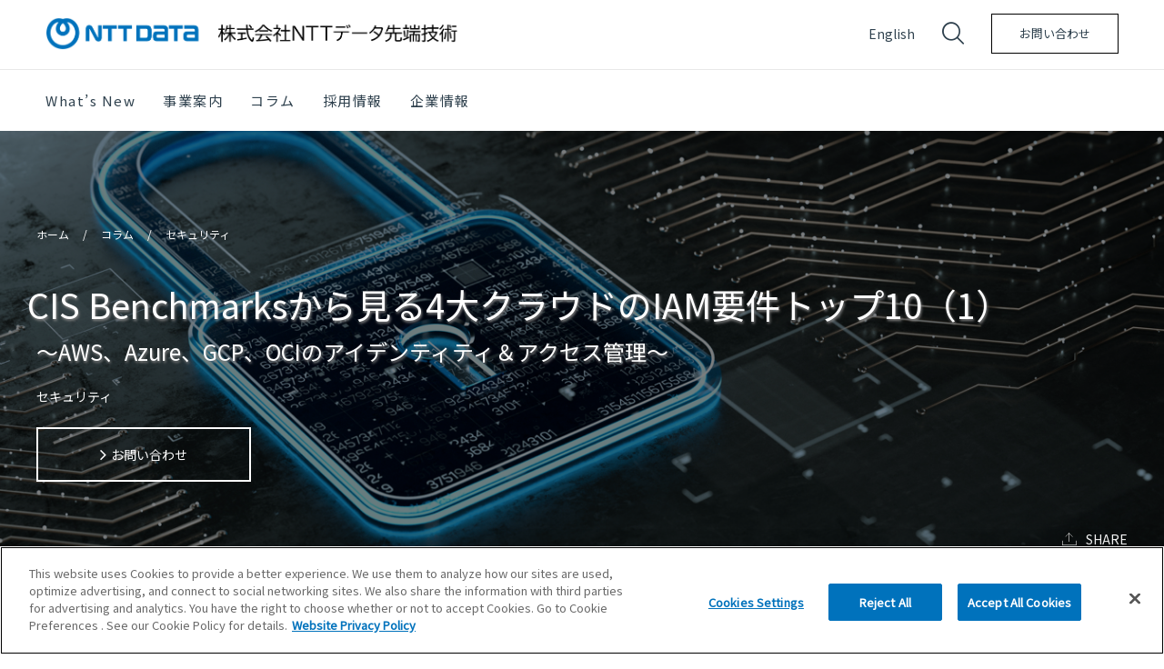

--- FILE ---
content_type: text/html; charset=utf-8
request_url: https://www.intellilink.co.jp/column/security/2022/120200.aspx
body_size: 16497
content:


<!DOCTYPE html>
<html lang="ja">
<!--†††††-->
<head>
  <meta http-equiv="X-UA-Compatible" content="IE=edge">
  <meta name="viewport" content="width=device-width, initial-scale=1">
  <meta charset="utf-8">
  <meta name="format-detection" content="telephone=no, address=no, email=no">
  <!-- www.intellilink.co.jp に対する OneTrust Cookie 同意通知の始点 -->
  
  <!-- OneTrust Cookies Consent Notice start for www.intellilink.co.jp -->
  <script type="text/javascript" src="https://cdn-au.onetrust.com/consent/7da9cece-4a76-4099-b76c-fa0937d7cf4f/OtAutoBlock.js"></script>
  <script src="https://cdn-au.onetrust.com/scripttemplates/otSDKStub.js" type="text/javascript" charset="UTF-8" data-domain-script="7da9cece-4a76-4099-b76c-fa0937d7cf4f"></script>
  <script type="text/javascript">
    function OptanonWrapper() { }
  </script>
  <!-- OneTrust Cookies Consent Notice end for www.intellilink.co.jp -->

  <!-- www.intellilink.co.jp に対する OneTrust Cookie 同意通知の終点 -->
  <link href="/assets/NDIL/css/brandcustom.css?CdnCacheDate=2025-11-26_10:07" rel="stylesheet">
  <link rel="apple-touch-icon-precomposed" type="image/png" href="">


  <title>CIS Benchmarksから見る4大クラウドのIAM要件トップ10（1） | 株式会社NTTデータ先端技術</title>
  <meta name="description" content="セキュリティバイデザインの観点から、アイデンティティ＆アクセス管理を対象にセキュリティ要件の本質を明らかにします。" />
  <meta name="keywords" content="IAM, セキュリティバイデザイン, CIS Benchmarks, CIS Controls" />
  <meta property="og:title" content="CIS Benchmarksから見る4大クラウドのIAM要件トップ10（1） | 株式会社NTTデータ先端技術">
  <meta property="og:description" content="セキュリティバイデザインの観点から、アイデンティティ＆アクセス管理を対象にセキュリティ要件の本質を明らかにします。">
  <meta property="og:image" content="https://www.intellilink.co.jp/-/media/ndil/ndil-jp/column/column-categories/column_thumb_security.jpg?h=580&amp;w=574&amp;hash=436DC61240A7F7ADA14249F1459890D1">
  <meta property="og:url" content="https://www.intellilink.co.jp/column/security/2022/120200.aspx">
  <meta property="og:site_name" content="株式会社NTTデータ先端技術">
  <meta property="og:type" content="article">
  <meta name="twitter:card" content="summary">
  <link rel="icon" href="/-/media/ndil/ndil-jp/home/favicon.svg?h=16&amp;w=16&amp;hash=216869B34D73EE4E73398211B12BDB55">
  <link rel="canonical" href="https://www.intellilink.co.jp/column/security/2022/120200.aspx">

  <link href="https://fonts.googleapis.com/css?family=Noto+Sans+JP&display=swap&subset=japanese" rel="stylesheet">
  <link href="https://fonts.googleapis.com/css?family=Noto+Serif+JP&display=swap&subset=japanese" rel="stylesheet">
  <link href="/assets/NDIL/css/chosen.css?CdnCacheDate=2025-11-26_10:07" rel="stylesheet">
  <link href="/assets/NDIL/css/fonts.css?CdnCacheDate=2025-11-26_10:07" rel="stylesheet">
  <link href="/assets/NDIL/css/slick.css?CdnCacheDate=2025-11-26_10:07" rel="stylesheet">
  <link href="/assets/NDIL/css/slick-theme.css?CdnCacheDate=2025-11-26_10:07" rel="stylesheet">
  <link href="/assets/NDIL/css/style.css?CdnCacheDate=2025-11-26_10:07" rel="stylesheet">
  <link href="/assets/NDIL/css/override.css?CdnCacheDate=2025-11-26_10:07" rel="stylesheet">
  <link href="/assets/NDIL/css/hamburger.css?CdnCacheDate=2025-11-26_10:07" rel="stylesheet">
  
  <!-- Global Google Tag Manager -->
  


<script>(function(w,d,s,l,i){w[l]=w[l]||[];w[l].push({'gtm.start':
new Date().getTime(),event:'gtm.js'});var f=d.getElementsByTagName(s)[0],
j=d.createElement(s),dl=l!='dataLayer'?'&l='+l:'';j.async=true;j.src=
'https://www.googletagmanager.com/gtm.js?id='+i+dl;f.parentNode.insertBefore(j,f);
})(window,document,'script','dataLayer','GTM-NF4GMBQ');</script>
 
  <!-- End Google Tag Manager -->
  <!--BreadCrumb Script-->
  
<script type="application/ld+json">
   {
      "@context": "https://schema.org",
      "@type": "BreadcrumbList",
      "itemListElement": [
  {
    "@type": "ListItem",
    "position": 1,
    "name": "ホーム",
    "item": "https://www.intellilink.co.jp/"
  },
  {
    "@type": "ListItem",
    "position": 2,
    "name": "コラム",
    "item": "https://www.intellilink.co.jp/column.aspx"
  },
  {
    "@type": "ListItem",
    "position": 3,
    "name": "セキュリティ",
    "item": "https://www.intellilink.co.jp/column/security.aspx"
  }
]
    }
</script>

 
  <!--End BreadCrumb Script-->
</head>



<!-- Shows Body Css Class => Class Name -->
<body>
  <!--Google Tag Manager No Script-->
  


<noscript><iframe src="https://www.googletagmanager.com/ns.html?id=GTM-NF4GMBQ"
height="0" width="0" style="display:none;visibility:hidden"></iframe></noscript>
 
  <!-- End Google Tag Manager (noscript) -->
  <div class="l-wrapper">
    <div class="l-wrapper-inner">
      <!-- ______________________ HEADER _______________________ -->

<header class="l-header is-hide is-blue">
  <div class="l-header-inner">
    <div class="c-flex-align-center l-header-column">
      <div class="l-header-logo">
        <a href="/">
            <picture>
              <source media="(max-width:767px)" srcset="/assets/NDIL/images/logo-sp.png?CdnCacheDate=2025-11-26_10:07">
              <source media="(min-width:768px)" srcset="/assets/NDIL/images/logo-pc.png?CdnCacheDate=2025-11-26_10:07">
              <img src="/assets/NDIL/images/logo-pc.png?CdnCacheDate=2025-11-26_10:07" alt="株式会社NTTデータ先端技術" class="u-w-100p">
            </picture>
        </a>
      </div>
      <nav class="l-header-gnav">
        <ul>
                  <li><a data-target="mega-header-menu-01">What’s New</a></li>
                  <li><a data-target="mega-header-menu-02">事業案内</a></li>
                  <li><a data-target="mega-header-menu-03">コラム</a></li>
                  <li><a href="/recruit.aspx">採用情報</a></li>
                  <li><a data-target="mega-header-menu-04">企業情報</a></li>
        </ul>
      </nav>
        <ul class="l-header-country">
            <li><a href="/en">English</a></li>
          <li class="is-current"><span>Japan</span></li>
        </ul>

      <div class="l-header-ico-search" tabindex="0"><i class="nttd nttd-search"></i></div>
        <div class="l-header-btn-contact">
          <a class="c-btn-detail" href="/contact-us.aspx">お問い合わせ</a>
          
        </div>
      <div class="l-header-ico-menu" tabindex="0"><span></span></div>
    </div>
  </div>
  <div class="l-header-menu is-hide">
    <nav class="l-header-menu-main-nav">
        <ul class="l-header-menu-main">
                    <li class="l-header-menu-main-item">
                      <a href="javascript:void(0);">What’s New</a>
                        <ul class="l-header-menu-main-second">
                            <li class="is-no-icon">
                                <a href="/topics.aspx">
                                  ニュースリリース、お知らせ等
                                </a>
                            </li>
                            <li class="is-no-icon">
                                <a href="/events.aspx">
                                  セミナー＆イベント
                                </a>
                            </li>
                        </ul>
                                              <ul class="l-header-menu-main-second">
                        </ul>
                                          </li>
                    <li class="l-header-menu-main-item">
                      <a href="javascript:void(0);">事業案内</a>
                                                                        <ul class="l-header-menu-main-second">
                                  <li class="is-no-icon">
                                    <a href="/business/brand.aspx">
事業案内                                    </a>
                                  </li>
                                  <li>
                                    <a href="javascript:void(0);">
課題・オファリングから探す                                    </a>
                                    <ul>
                                          <li>
                                            <a href="/business/offering01.aspx">
                                              クラウド活用
                                            </a>
                                          </li>
                                          <li>
                                            <a href="/business/offering02.aspx">
                                              顧客体験
                                            </a>
                                          </li>
                                          <li>
                                            <a href="/business/offering03.aspx">
                                              データドリブン経営
                                            </a>
                                          </li>
                                          <li>
                                            <a href="/business/offering04.aspx">
                                              働き方改革推進
                                            </a>
                                          </li>
                                    </ul>
                                  </li>
                                  <li>
                                    <a href="javascript:void(0);">
サービス・ソリューションから探す                                    </a>
                                    <ul>
                                          <li>
                                            <a href="/business/platform.aspx">
                                              プラットフォームソリューション
                                            </a>
                                          </li>
                                          <li>
                                            <a href="/business/software.aspx">
                                              デジタルソリューション
                                            </a>
                                          </li>
                                          <li>
                                            <a href="/business/security.aspx">
                                              セキュリティソリューション
                                            </a>
                                          </li>
                                          <li>
                                            <a href="/ita.aspx">
                                              INTELLILINK Training Academy
                                            </a>
                                          </li>
                                    </ul>
                                  </li>
                            </ul>
                    </li>
                    <li class="l-header-menu-main-item">
                      <a href="javascript:void(0);">コラム</a>
                        <ul class="l-header-menu-main-second">
                            <li class="is-no-icon">
                                <a href="/columnlisting.aspx">
                                  最新コラム
                                </a>
                            </li>
                            <li class="is-no-icon">
                                <a href="/column.aspx">
                                  コラムキーワード一覧
                                </a>
                            </li>
                        </ul>
                                              <ul class="l-header-menu-main-second">
                        </ul>
                                          </li>
                  <li class="l-header-menu-main-item is-no-icon">
                    <a href="/recruit.aspx">採用情報</a>
                  </li>
                    <li class="l-header-menu-main-item">
                      <a href="javascript:void(0);">企業情報</a>
                                              <ul class="l-header-menu-main-second">
                                  <li class="is-no-icon">
                                    <a href="/company/corporate.aspx">
                                      会社概要
                                    </a>
                                  </li>
                                  <li class="is-no-icon">
                                    <a href="/company/map.aspx">
                                      アクセスマップ
                                    </a>
                                  </li>
                                  <li class="is-no-icon">
                                    <a href="/company/presidents_message.aspx">
                                      ご挨拶
                                    </a>
                                  </li>
                                  <li class="is-no-icon">
                                    <a href="/company/organogram.aspx">
                                      組織図
                                    </a>
                                  </li>
                                  <li class="is-no-icon">
                                    <a href="/company/idea.aspx">
                                      企業理念
                                    </a>
                                  </li>
                                  <li class="is-no-icon">
                                    <a href="/company/history.aspx">
                                      沿革
                                    </a>
                                  </li>
                                  <li class="is-no-icon">
                                    <a href="/company/sustainability.aspx">
                                      サステナビリティ
                                    </a>
                                  </li>
                                  <li class="is-no-icon">
                                    <a href="/company/health_management.aspx">
                                      健康経営宣言
                                    </a>
                                  </li>
                        </ul>
                                          </li>
        </ul>
    </nav>
    <nav class="l-header-menu-sub-nav">
      <ul>
          <li>
            <a href="/contact-us.aspx">お問い合わせ</a>
          </li>
                    <li><a href="/en">English</a></li>
      </ul>
    </nav>
  </div>
  

<div class="l-header-search is-hide">
  <div class="l-header is-close u-mt-30-pc u-pos-absolute u-left-0">
    <div class="l-header-inner">
      <div class="u-pos-relative">
        <div class="l-header-ico-menu" tabindex="0"><span></span></div>
      </div>
    </div>
  </div>
  <form action="/search-result.aspx" method="get">
    
    <div class="l-header-search-text">
      何をお探しですか？
    </div>
    <div class="l-header-search-input">
      <i class="search-decoration nttd nttd-search"></i>
      <input id="search-box" type="text" class="search-field"
             name="query" placeholder="何をお探しですか？" autocomplete="off">
    </div>
    <ul class="l-header-search-suggestions suggestions">
    </ul>
  </form>
  <ul class="l-header-search-results results result-suggestions">
  </ul>
</div>

  <div class="l-mega-header">

          <div class="l-mega-header-item" id="mega-header-menu-01">
            <div class="l-mega-header-summary">
                <div class="u-ff-noto-serif u-fs-30 u-mb-25">What’s New</div>
                              <ul class="l-mega-header-summary-nav">
                    <li class="l-mega-header-summary-nav-item is-active" data-target="86E46058772D4310941F6B0F49025A1E">
ニュースリリース、お知らせ等                    </li>
                    <li class="l-mega-header-summary-nav-item " data-target="79C180AF13D845DB88836ADB540E9793">
セミナー＆イベント                    </li>
                </ul>
                          </div>
            
                    <div class="l-mega-header-content is-active" id="86E46058772D4310941F6B0F49025A1E">
                      <div class="l-mega-header-main">
                        <div class="l-mega-header-main-head l-mega-header-main-head--wide">
                          <div class="l-mega-header-main-head-article">
                                  <div class="l-mega-header-main-head-article-item">
                                    <div class="l-mega-header-main-head-article-item-head">
                                        <p class="l-mega-header-main-head-article-item-date">2026年1月21日</p>
                                        <p class="l-mega-header-main-head-article-item-category">コラム</p>
                                    </div>
                                    <div class="l-mega-header-main-head-article-item-body">
                                      <a href="/column/server-storage/2026/012100.aspx">仮想化基盤コラム HPE Morpheus VM Essentialsを試してみた　-導入編（後編）-</a>
                                    </div>
                                  </div>
                                  <div class="l-mega-header-main-head-article-item">
                                    <div class="l-mega-header-main-head-article-item-head">
                                        <p class="l-mega-header-main-head-article-item-date">2026年1月15日</p>
                                          <p class="l-mega-header-main-head-article-item-category">お知らせ</p>
                                    </div>
                                    <div class="l-mega-header-main-head-article-item-body">
                                      <a href="/topics/notification/2026/011500.aspx">当社社員が翻訳協力した「クラウドファースト時代における特権アクセス管理」が公開されました</a>
                                    </div>
                                  </div>
                                  <div class="l-mega-header-main-head-article-item">
                                    <div class="l-mega-header-main-head-article-item-head">
                                        <p class="l-mega-header-main-head-article-item-date">2026年1月6日</p>
                                          <p class="l-mega-header-main-head-article-item-category">お知らせ</p>
                                    </div>
                                    <div class="l-mega-header-main-head-article-item-body">
                                      <a href="/topics/notification/2026/010600.aspx">サービスページ「統合型エンドポイントセキュリティソリューションCrowdStrike」を公開しました</a>
                                    </div>
                                  </div>
                            
                          </div>
                        </div>
                          <div class="l-mega-header-main-foot u-mt-40">
                            <a href="/topics.aspx">トピックス一覧へ</a>
                          </div>

                      </div>
                    </div>
                    <div class="l-mega-header-content" id="79C180AF13D845DB88836ADB540E9793">
                      <div class="l-mega-header-main">
                        <div class="l-mega-header-main-head l-mega-header-main-head--wide">
                          <div class="l-mega-header-main-head-article">
                                  <div class="l-mega-header-main-head-article-item">
                                    <div class="l-mega-header-main-head-article-item-head">
                                        <p class="l-mega-header-main-head-article-item-date">2026年1月20日 更新</p>
                                          <p class="l-mega-header-main-head-article-item-category">
                                            2026年1月26日 開催
                                          </p>
                                    </div>
                                    <div class="l-mega-header-main-head-article-item-body">
                                      <a href="/topics/seminar_event/2026/hinemos-fy2025-2h.aspx">他製品からの移行も安心！Hinemosでジョブ管理しよう（2026年1月26日）</a>
                                    </div>
                                  </div>
                                  <div class="l-mega-header-main-head-article-item">
                                    <div class="l-mega-header-main-head-article-item-head">
                                        <p class="l-mega-header-main-head-article-item-date">2026年1月20日 更新</p>
                                          <p class="l-mega-header-main-head-article-item-category">
                                            2026年2月19日 開催
                                          </p>
                                    </div>
                                    <div class="l-mega-header-main-head-article-item-body">
                                      <a href="/topics/seminar_event/2026/ai-knowledge.aspx">当社主催セミナー「生成AIを活用した暗黙知継承の取り組み」を開催</a>
                                    </div>
                                  </div>
                                  <div class="l-mega-header-main-head-article-item">
                                    <div class="l-mega-header-main-head-article-item-head">
                                        <p class="l-mega-header-main-head-article-item-date">2026年1月19日 更新</p>
                                          <p class="l-mega-header-main-head-article-item-category">
                                            2026年2月5日 開催
                                          </p>
                                    </div>
                                    <div class="l-mega-header-main-head-article-item-body">
                                      <a href="/topics/seminar_event/2026/011900.aspx">当社主催セミナー「何から始める？生成AIの組織への浸透を目指して」を開催</a>
                                    </div>
                                  </div>
                          </div>
                        </div>
                            <div class="l-mega-header-main-foot u-mt-40">
                              <a href="/events.aspx">セミナー＆イベント一覧へ</a>
                            </div>
                      </div>
                    </div>
          </div>
          <div class="l-mega-header-item" id="mega-header-menu-02">
            <div class="l-mega-header-summary">
                <div class="u-ff-noto-serif u-fs-30 u-mb-25">事業案内</div>
                                            <ul class="l-mega-header-summary-nav">
                      <li class="l-mega-header-summary-nav-item is-active" data-target="5F8CA54C04054691978DB8988456F06B">
事業案内                      </li>
                      <li class="l-mega-header-summary-nav-item " data-target="B9E54147C22646E981CC46B6776AE49C">
課題・オファリングから探す                      </li>
                      <li class="l-mega-header-summary-nav-item " data-target="07DB95C81964497EA5F153CE956737E5">
サービス・ソリューションから探す                      </li>
                </ul>
            </div>
            
                      <div class="l-mega-header-content is-active" id="5F8CA54C04054691978DB8988456F06B">
                        <div class="l-mega-header-main">
                          <div class="l-mega-header-main-head">
                            <ul class="l-mega-header-main-head-linklist">
                                <li class="l-mega-header-main-head-linklist-item">
                                  <a href="https://www.intellilink.co.jp/business/brand.aspx#panel_1" target="">
                                    <img src="/-/media/from-design-team/header_platform.png">
                                  </a>
                                </li>
                                <li class="l-mega-header-main-head-linklist-item">
                                  <a href="https://www.intellilink.co.jp/business/brand.aspx#panel_2" target="">
                                    <img src="/-/media/from-design-team/header_software.png">
                                  </a>
                                </li>
                                <li class="l-mega-header-main-head-linklist-item">
                                  <a href="https://www.intellilink.co.jp/business/brand.aspx#panel_4" target="">
                                    <img src="/-/media/from-design-team/header_ai.png">
                                  </a>
                                </li>
                            </ul>
                            <ul class="l-mega-header-main-head-linklist">
                                <li class="l-mega-header-main-head-linklist-item">
                                  <a href="https://www.intellilink.co.jp/business/brand.aspx#panel_3" target="">
                                    <img src="/-/media/from-design-team/header_cloud.png">
                                  </a>
                                </li>
                                <li class="l-mega-header-main-head-linklist-item">
                                  <a href="https://www.intellilink.co.jp/business/brand.aspx#panel_5" target="">
                                    <img src="/-/media/from-design-team/header_management.png">
                                  </a>
                                </li>
                                <li class="l-mega-header-main-head-linklist-item">
                                  <a href="https://www.intellilink.co.jp/business/brand.aspx#panel_6" target="">
                                    <img src="/-/media/from-design-team/header_security.png">
                                  </a>
                                </li>
                            </ul>
                          </div>
                            <div class="l-mega-header-main-foot u-mt-40">
                              <a href="/business/brand.aspx">事業案内のインデックスへ</a>
                            </div>
                        </div>
                          <div class="l-mega-header-sub">
                            <div class="l-mega-header-sub-image-content is-active">
                              <a href="https://www.intellilink.co.jp/business.aspx" target="">
                                <div class="l-mega-header-sub-image"><img src="/-/media/from-design-team/service_bg_top.png?h=600&amp;iar=0&amp;w=800&amp;hash=5E55F51CBAFDF7C9618FE80A6A2CECEB" alt="" width="800" height="600" DisableWebEdit="False" /></div>
                                <div class="l-mega-header-sub-image-title">サービス・ソリューションから探す</div>
                                <p class="l-mega-header-sub-image-text u-ff-noto-serif u-fs-10 js-line-clamp-02">各種サービス・ソリューション・研修などはこちらからご覧ください。</p>
                              </a>
                              

                            </div>
                          </div>
                      </div>
                    <div class="l-mega-header-content" id="07DB95C81964497EA5F153CE956737E5">
                      <div class="l-mega-header-main">
                        <div class="l-mega-header-main-head">
                                <div class="l-mega-header-main-head-item">
                                  <a href="/business/platform.aspx" target="">
                                      <div class="l-mega-header-main-head-image imagecustom"><img src="/-/media/from-design-team/business_header_platform.jpg?h=1000&amp;iar=0&amp;w=2804&amp;hash=9DED1B80BA4A67D5C6FF4E1C8EEE8990" alt="" width="2804" height="1000" /></div>
                                                                          <p class="u-lh-17 js-line-clamp-2">プラットフォームソリューション</p>
                                  </a>
                                </div>
                                <div class="l-mega-header-main-head-item">
                                  <a href="/business/software.aspx" target="">
                                      <div class="l-mega-header-main-head-image imagecustom"><img src="/-/media/from-design-team/business_header_software.jpg?h=1000&amp;iar=0&amp;w=2804&amp;hash=6860196C7A1019FCA38129DBBB06E308" alt="" width="2804" height="1000" /></div>
                                                                          <p class="u-lh-17 js-line-clamp-2">デジタルソリューション</p>
                                  </a>
                                </div>
                                <div class="l-mega-header-main-head-item headercustom">
                                  <a href="/business/security.aspx" target="">
                                      <div class="l-mega-header-main-head-image imagecustom"><img src="/-/media/from-design-team/business_header_security.jpg?h=1000&amp;iar=0&amp;w=2804&amp;hash=523FBBB800490062C14134E7178A9641" alt="" width="2804" height="1000" /></div>
                                                                          <p class="u-lh-17 js-line-clamp-2">セキュリティソリューション</p>
                                  </a>
                                </div>
                                <div class="l-mega-header-main-head-item headercustom">
                                  <a href="/ita.aspx" target="">
                                      <div class="l-mega-header-main-head-image imagecustom"><img src="/-/media/ndil/ndil-jp/business/business_academy.jpg?h=840&amp;iar=0&amp;w=2804&amp;hash=285463FF97EAAF52752670DDF28E0049" alt="" width="2804" height="840" /></div>
                                                                          <p class="u-lh-17 js-line-clamp-2">INTELLILINK Training Academy</p>
                                  </a>
                                </div>
                        </div>
                          <div class="l-mega-header-main-foot u-mt-40">
                            <a href="/business.aspx">「サービス・ソリューションから探す」インデックスへ</a>
                          </div>
                      </div>
                    </div>
                    <div class="l-mega-header-content" id="B9E54147C22646E981CC46B6776AE49C">
                      <div class="l-mega-header-main">
                        <div class="l-mega-header-main-head">
                                  <div class="l-mega-header-main-head-item">
                                    <a href="/business/offering01.aspx" target="">
                                        <div class="l-mega-header-main-head-image imagecustom"><img src="/-/media/offering/top_mainnav_thumb/offering01-topthumb.jpg?h=250&amp;iar=0&amp;w=700&amp;hash=F854113795C47EE41150EA6766573AAB" alt="NTTデータ先端技術_クラウド経営_トップページサムネイル" width="700" height="250" /></div>
                                                                              <p class="u-lh-17 js-line-clamp-2">クラウド活用</p>
                                    </a>
                                  </div>
                                  <div class="l-mega-header-main-head-item">
                                    <a href="/business/offering02.aspx" target="">
                                        <div class="l-mega-header-main-head-image imagecustom"><img src="/-/media/offering/top_mainnav_thumb/offering02-topthumb.jpg?h=250&amp;iar=0&amp;w=700&amp;hash=72E152397B6FF2F3769132B21AB9A67E" alt="NTTデータ先端技術_顧客体験_トップページサムネイル" width="700" height="250" /></div>
                                                                              <p class="u-lh-17 js-line-clamp-2">顧客体験</p>
                                    </a>
                                  </div>
                                  <div class="l-mega-header-main-head-item headercustom">
                                    <a href="/business/offering03.aspx" target="">
                                        <div class="l-mega-header-main-head-image imagecustom"><img src="/-/media/offering/top_mainnav_thumb/offering03-topthumb.jpg?h=250&amp;iar=0&amp;w=700&amp;hash=8D76F6FE1DC389B9834C1A3BB1FB28AA" alt="NTTデータ先端技術_データドリブン経営_トップページサムネイル" width="700" height="250" /></div>
                                                                              <p class="u-lh-17 js-line-clamp-2">データドリブン経営</p>
                                    </a>
                                  </div>
                                  <div class="l-mega-header-main-head-item headercustom">
                                    <a href="/business/offering04.aspx" target="">
                                        <div class="l-mega-header-main-head-image imagecustom"><img src="/-/media/offering/top_mainnav_thumb/offering04-topthumb.jpg?h=250&amp;iar=0&amp;w=700&amp;hash=9A3654FD593215BC5EE6D86E037158B1" alt="NTTデータ先端技術_働き方改革推進_トップページサムネイル" width="700" height="250" /></div>
                                                                              <p class="u-lh-17 js-line-clamp-2">働き方改革推進</p>
                                    </a>
                                  </div>
                        </div>
                          <div class="l-mega-header-main-foot u-mt-40">
                            <a href="/business/brand.aspx">事業案内のインデックスへ</a>
                          </div>
                      </div>
                    </div>
          </div>
          <div class="l-mega-header-item" id="mega-header-menu-03">
            <div class="l-mega-header-summary">
                <div class="u-ff-noto-serif u-fs-30 u-mb-25">コラム</div>
                              <ul class="l-mega-header-summary-nav">
                    <li class="l-mega-header-summary-nav-item is-active" data-target="9C0565F1D9DA47B3A46736CB6C3A1682">
最新コラム                    </li>
                    <li class="l-mega-header-summary-nav-item " data-target="2D326A33AD014701A6F74738B12DD7C5">
コラムキーワード一覧                    </li>
                </ul>
                          </div>
            
                    <div class="l-mega-header-content is-active" id="9C0565F1D9DA47B3A46736CB6C3A1682">
                      <div class="l-mega-header-main">
                        <div class="l-mega-header-main-head l-mega-header-main-head--wide">
                          <div class="l-mega-header-main-head-article">
                                  <div class="l-mega-header-main-head-article-item">
                                    <div class="l-mega-header-main-head-article-item-head">
                                        <p class="l-mega-header-main-head-article-item-date">2026年1月21日</p>
                                          <p class="l-mega-header-main-head-article-item-category">プラットフォーム</p>
                                    </div>
                                    <div class="l-mega-header-main-head-article-item-body">
                                      <a href="/column/server-storage/2026/012100.aspx">仮想化基盤コラム HPE Morpheus VM Essentialsを試してみた　-導入編（後編）-</a>
                                    </div>
                                  </div>
                                  <div class="l-mega-header-main-head-article-item">
                                    <div class="l-mega-header-main-head-article-item-head">
                                        <p class="l-mega-header-main-head-article-item-date">2025年12月23日</p>
                                          <p class="l-mega-header-main-head-article-item-category">プラットフォーム</p>
                                    </div>
                                    <div class="l-mega-header-main-head-article-item-body">
                                      <a href="/column/server-storage/2025/122300.aspx">仮想化基盤コラム HPE Morpheus VM Essentialsを試してみた　-導入編（前編）-</a>
                                    </div>
                                  </div>
                                  <div class="l-mega-header-main-head-article-item">
                                    <div class="l-mega-header-main-head-article-item-head">
                                        <p class="l-mega-header-main-head-article-item-date">2025年12月18日</p>
                                          <p class="l-mega-header-main-head-article-item-category">Microsoft</p>
                                    </div>
                                    <div class="l-mega-header-main-head-article-item-body">
                                      <a href="/column/ms/2025/121800.aspx">Microsoft Entra Verified IDを動かしてみる　第4回</a>
                                    </div>
                                  </div>
                          </div>
                        </div>
                            <div class="l-mega-header-main-foot u-mt-40">
                              <a href="/columnlisting.aspx">コラム一覧へ</a>
                            </div>
                      </div>
                    </div>
                    <div class="l-mega-header-content" id="2D326A33AD014701A6F74738B12DD7C5">
                      <div class="l-mega-header-main">
                        <div class="l-mega-header-main-head l-mega-header-main-head--wide">
                          <ul class="l-mega-header-main-head-iconlist">

                                <li>
                                  <a href="/column/server-storage.aspx" target="">プラットフォーム</a>
                                </li>
                                <li>
                                  <a href="/column/cx.aspx" target="">CX（顧客体験）</a>
                                </li>
                                <li>
                                  <a href="/column/dx.aspx" target="">DX</a>
                                </li>
                                <li>
                                  <a href="/column/itmarket.aspx" target="">IT全般・その他</a>
                                </li>
                                <li>
                                  <a href="/column/5g.aspx" target="">5G技術の解説/活用</a>
                                </li>
                                <li>
                                  <a href="/column/ai.aspx" target=""> 人工知能・AI</a>
                                </li>
                                <li>
                                  <a href="/column/bigdata.aspx" target="">ビッグデータ</a>
                                </li>
                                <li>
                                  <a href="/column/cld.aspx" target=""> クラウド</a>
                                </li>
                                <li>
                                  <a href="/column/agile-devops.aspx" target="">アジャイル/DevOps</a>
                                </li>
                                <li>
                                  <a href="/column/oss.aspx" target="">OSS</a>
                                </li>
                                <li>
                                  <a href="/column/security.aspx" target=""> セキュリティ</a>
                                </li>
                                <li>
                                  <a href="/column/oracle.aspx" target=""> Oracle</a>
                                </li>
                                <li>
                                  <a href="/column/ms.aspx" target=""> Microsoft</a>
                                </li>
                                <li>
                                  <a href="/column/fintech.aspx" target="">Fin Tech</a>
                                </li>
                                <li>
                                  <a href="/column/pcidss.aspx" target=""> PCI DSS 徹底解説</a>
                                </li>
                                <li>
                                  <a href="/column/vm.aspx" target=""> VMware</a>
                                </li>
                                <li>
                                  <a href="/column/oracleletter.aspx" target=""> Oracleサポート通信</a>
                                </li>
                                <li>
                                  <a href="/column/oracle-promenade.aspx" target="">オラクル散歩道</a>
                                </li>
                                <li>
                                  <a href="/column/vulner.aspx" target=""> 脆弱性検証レポート</a>
                                </li>
                                <li class="u-w-auto">
                                  <a href="/column/security-watch.aspx" target="">SECURITY WATCH（動画コラム）</a>
                                </li>
                          </ul>
                        </div>
                          <div class="l-mega-header-main-foot u-mt-40">
                            <a href="/column.aspx">コラムトップへ</a>
                          </div>
                      </div>
                    </div>
          </div>
          <div class="l-mega-header-item" id="mega-header-menu-04">
            <div class="l-mega-header-summary">
                <div class="u-ff-noto-serif u-fs-30 u-mb-25">企業情報</div>
                                        </div>
            
                  <div class="l-mega-header-content is-active" id="mega-header-menu-05-01">
                    <div class="l-mega-header-main">
                      <div class="l-mega-header-main-head">
                          <ul class="l-mega-header-main-head-linklist">
                              <li class="l-mega-header-main-head-linklist-item is-active">
                                <a href="/company/corporate.aspx" target="" data-target="mega-header-menu-05-01-01" class="is-active">
                                  会社概要
                                </a>
                              </li>
                              <li class="l-mega-header-main-head-linklist-item is-active">
                                <a href="/company/map.aspx" target="" data-target="mega-header-menu-05-01-01" class="is-active">
                                  アクセスマップ
                                </a>
                              </li>
                              <li class="l-mega-header-main-head-linklist-item is-active">
                                <a href="/company/presidents_message.aspx" target="" data-target="mega-header-menu-05-01-01" class="is-active">
                                  ご挨拶
                                </a>
                              </li>
                              <li class="l-mega-header-main-head-linklist-item is-active">
                                <a href="/company/organogram.aspx" target="" data-target="mega-header-menu-05-01-01" class="is-active">
                                  組織図
                                </a>
                              </li>
                              <li class="l-mega-header-main-head-linklist-item is-active">
                                <a href="/company/idea.aspx" target="" data-target="mega-header-menu-05-01-01" class="is-active">
                                  企業理念
                                </a>
                              </li>
                          </ul>
                          <ul class="l-mega-header-main-head-linklist">
                              <li class="l-mega-header-main-head-linklist-item is-active">
                                <a href="/company/history.aspx" target="" data-target="mega-header-menu-05-01-01" class="is-active">
                                  沿革
                                </a>
                              </li>
                              <li class="l-mega-header-main-head-linklist-item is-active">
                                <a href="/company/sustainability.aspx" target="" data-target="mega-header-menu-05-01-01" class="is-active">
                                  サステナビリティ
                                </a>
                              </li>
                              <li class="l-mega-header-main-head-linklist-item is-active">
                                <a href="/company/health_management.aspx" target="" data-target="mega-header-menu-05-01-01" class="is-active">
                                  健康経営宣言
                                </a>
                              </li>
                          </ul>
                      </div>
                        <div class="l-mega-header-main-foot u-mt-40">
                          <a href="/company.aspx">企業情報のインデックスへ</a>
                        </div>
                    </div>
                      <div class="l-mega-header-sub">
                        <div class="l-mega-header-sub-image-content is-active">
                          <a href="/-/media/ndil/ndil-jp/home/navigation/corporate_outline.pdf" target="_blank">
                            <div class="l-mega-header-sub-image"><img src="/-/media/ndil/ndil-jp/home/navigation/nav_company.png?h=700&amp;iar=0&amp;w=1200&amp;hash=EB7C7299BB12AC9F7D849D807878DEBF" alt="株式会社NTTデータ先端技術_会社紹介" width="1200" height="700" DisableWebEdit="False" /></div>
                            <div class="l-mega-header-sub-image-title">会社紹介</div>
                            <p class="l-mega-header-sub-image-text u-ff-noto-serif u-fs-10 js-line-clamp-02">（PDFファイル、5.3MB）</p>
                          </a>
                          

                        </div>
                      </div>
                  </div>
          </div>
  </div>
</header>      <!-- /header -->
      <!-- ______________________ MAIN _______________________ -->
      <main class="l-main is-search">
        

        

<div class="c-block-content-header c-block-content-header--article  ">
    <div class="c-block-content-header-bg">

                  <picture>
        <source media="(max-width:767px)" srcset="">
          <img src="/-/media/ndil/ndil-jp/home/carousel/column_security.jpg" alt="" class="js-object-fit-images">
      </picture>

      
      
    </div>


  <div class="c-block-content-header-wrapper">
    


  <ul class="c-block-content-header-breadcrumb">


        <li>
          <a href="/">
ホーム          </a>
        </li>
        <li>
          <a href="/column.aspx">
コラム          </a>
        </li>
        <li>
          <a href="/column/security.aspx">
セキュリティ          </a>
        </li>
  </ul>





      <h1 class="c-block-content-header-head custom-image-shadowtext">CIS Benchmarksから見る4大クラウドのIAM要件トップ10（1）</h1>
          <h2 class="c-block-content-header-head-sub custom-image-shadowtext">～AWS、Azure、GCP、OCIのアイデンティティ＆アクセス管理～</h2>


    <div class="c-block-content-header-bottom">
      <div class="c-block-content-header-bottom-left">
          <div class="c-block-content-header-news-category">セキュリティ</div>
        <div class="c-block-content-header-link">
            <a href="/contact-us.aspx" target="" class="c-btn-detail">お問い合わせ</a>
        </div>
      </div>
      <div class="c-block-content-header-bottom-right">
        <div class="c-flex-justify-end u-mt-20">
          


  <div class="c-link-share">
    <div class="c-link-share-text"><i class="nttd nttd-share u-mr-10"></i><span>SHARE</span></div>

          <div data-network="x-twitter" class="c-link-share-button st-custom-button">
              <i class="fa-brands fa-x-twitter">
              </i>
          </div>
          <div data-network="facebook" class="c-link-share-button st-custom-button">
              <i class="fa fa-facebook">
              </i>
          </div>
  </div>

        </div>
      </div>
    </div>
  </div>
</div>


        <div class="c-block-article">
          <div class="u-d-flex-pc">
            <section class="c-block-news-article">
              <div class="c-block-news-article-head">
                
  <div class="c-block-news-article-head-left">
    <p>2022.12.02</p>
  </div>
     <div class="c-block-news-article-head-sns">
&nbsp;&nbsp;<a href="" class="js-facebook"><i class="fa fa-facebook"></i></a>
&nbsp;&nbsp;<a href="" class="js-x-twitter"><i class="fa-brands fa-x-twitter"></i></a>
    </div>

              </div>
              
  <div class="c-news-richtext">
    <style>
  .c-block-article .list-b {
    margin: 0;
  }
  .c-news-richtext li+li {
    margin-top: 0px;
  }
  .u-w80p-pc {
    width: 80%;
    margin: 20px auto !important;
  }
  @media screen and (max-width: 767px) {
    .u-w80p-pc {
      width: 100%;
    }
  }
.c-box-outline {
    display: block;
    border: 2px solid #181818;
    padding: 20px;
    background: #f3f3f3;
    display: inline-block;
}
.list-wb {
    table-layout: fixed;
    width: 100%;
}
.list-wb-num {
    overflow-wrap: break-word;
    word-wrap: break-word;
    width: 30px;
}
.list-wb-text {
    display: table-cell; 
    overflow-wrap: break-word;
    word-wrap: break-word;
}
.c-news-richtext .list-b .num {
    text-align: left;
}
</style>

<div class="c-news-richtext">
  <p>近年、各企業においてクラウドサービスの利用が急速に普及してきています。一方で、「クラウド導入にあたってセキュリティは何をすれば良いのか？」、「うちのクラウドのセキュリティは大丈夫なのか？」といった声も多く聞かれます。<br>また、かつてはクラウドサービス、特にIaaSの代名詞と言えばAmazon Web Services（以下、AWS）でしたが、ここ最近Microsoft AzureやGoogle Cloud Platformなど他のサービスも広く知られるようになりました。<br>本コラムでは、セキュリティバイデザインの観点から、セキュリティ設定のベストプラクティスとして知られるCIS
    Benchmarksの記述からクラウドセキュリティの最も基本となるアイデンティティ＆アクセス管理（以下、IAM）を対象にセキュリティ要件の本質を明らかにしてみたいと思います。</p>
</div>

<div class="c-news-richtext">
  <div class="c-box-outline u-lh-20 u-mt-20 u-mb-20">
    <h3 class="u-ta-center">目次</h3>
    <ul class="c-list-none u-mt-0 u-mb-0">
      <li><a href="#anker1">4大クラウドとCIS Benchmarks</a></li>
      <li><a href="#anker2">4大クラウドのアイデンティティ＆アクセス管理（IAM）とは</a></li>
      <li><a href="#anker3">4大クラウドのIAM推奨策</a></li>
      <li class="u-pl-20-pc u-pl-20-sp"><a href="#anker3-1">No.1　多要素認証の導入</a></li>
      <li><a href="#anker4">まとめ</a></li>
    </ul>
  </div>
</div>

<div class="c-news-richtext">
  <h3 id="anker1">4大クラウドとCIS Benchmarks</h3>
  <h4 class="u-fs-16">4大クラウドとは？</h4>
  <p>一般的にクラウドサービスといえば、AWS、Azure、GCPが三大クラウドとして挙げられます。また、2022年6月の米国の調査会社Gartner社の発表によると、ワールドワイドにおける2021年のIaaSの市場シェアは、AWS、Azure、Alibaba Cloud、GCPの順となっています（Alibaba Cloudは中国をはじめとするアジア太平洋地域において高い市場シェアを占めています）。<br>しかし、2022年10月に日本のデジタル庁が発表したガバメントクラウド対象クラウドサービス一覧では、以下4つのクラウドサービスが明示されました。</p>
  <div class="list-b">
    <ul>
      <li><span class="num">・</span>Amazon Web Services（以下、AWS）</li>
      <li><span class="num">・</span>Google Cloud Platform（以下、GCP）</li>
      <li><span class="num">・</span>Microsoft Azure（以下、Azure）</li>
      <li><span class="num">・</span>Oracle Cloud Infrastructure（以下、OCI）</li>
    </ul>
  </div>
  <p>これによりOCIは、今後日本政府が利用を検討するクラウド基盤の一つと位置付けられ、日本国内でのさらなる普及・発展が予想されます。そのため、本コラムではAWS、Azure、GCPにOCIをあわせて4大クラウドと呼称します。</p>
</div>

<div class="c-news-richtext">
  <h4 class="u-fs-16">CIS Benchmarksとは？</h4>
  <p>CISとは、”Center for Internet Security”の略称で、米国のセキュリティ関係の非営利団体です。CISといえば最も有名なのがCIS Controlsでしょう。CIS Controlsとは、優先すべきシステムのセキュリティ要件を示した文書で、2022年11月現在、バージョン8が公開されています。<br>その同じCISから技術的なセキュリティ設定の推奨策（Recommendations）として公開されているのがCIS Benchmarksです。CIS Benchmarksは、実装レベルのセキュリティ対策のベストプラクティスを示した文書であり、さまざまなOSやミドルウェア、クラウドサービス、ネットワークデバイス、ソフトウェアを対象としています。<br>CIS
    Benchmarksの推奨策とはどのようなものでしょうか？　以下で簡単に見ていきましょう。
  </p>
</div>

<div class="c-news-richtext">
  <h5>・推奨策（Recommendations）</h5>
  <p>CIS Benchmarksでは、推奨策は、例えば以下のように書かれています。</p>
  <div class="c-box u-lh-20 u-mt-20 u-mb-20">
    <p>1.8 Ensure IAM password policy requires minimum length of 14 or greater<br>（1.8 IAMパスワードポリシーにおいて、最低14文字以上を要求することを確認する）</p>
    <div class="list-b">
      <ul class="u-mb-0">
        <li class="u-fs-12"><span class="num">※</span>CIS Amazon Web Services Foundations Benchmark v1.5.0から引用</li>
      </ul>
    </div>
  </div>
  <p>これら推奨策には、それぞれに対して実機における確認方法（Audit）や修正方法（Remediation）なども記載されています。また、推奨策にはその属性としてプロファイルや評価ステータスがあります。</p>
</div>

<div class="c-news-richtext">
  <h6>◦プロファイル（Profile）</h6>
  <p>プロファイルとは、各推奨策が目指すセキュリティレベルです。レベル１およびレベル２があり、レベル1が基本的対策で、レベル2がそれを拡張した強化策です。CIS Benchmarksでは以下の説明が記載されています（文章は著者意訳）。</p>
  <div class="u-w80p-pc u-mt-20 u-mb-20" style="overflow: auto;">
    <table class="table-basic lattice u-mt-0 u-mb-0">
      <tbody>
        <tr>
          <td class="w50">
            <p class="u-fw-bold">レベル1（Level1）</p>
            <p class="u-mt-0">このプロファイルでは、以下の点を推奨しています。</p>
            <div class="list-b">
              <ul class="u-mt-0 u-mb-0">
                <li><span class="num">・</span>実用的および慎重であること。</li>
                <li><span class="num">・</span>セキュリティに重点を置いた技術的強化策のベストプラクティスを提供すること。</li>
                <li><span class="num">・</span>許容可能な範囲を超えて技術の有用性を阻害しないこと。</li>
              </ul>
            </div>
          </td>
          <td class="w50">
            <p class="u-fw-bold">レベル2（Level2）</p>
            <p class="u-mt-0">このプロファイルでは、レベル1のプロファイルに加え、次のうち1つ以上を含むよう推奨しています。</p>
            <div class="list-b">
              <ul class="u-mt-0 u-mb-0">
                <li><span class="num">・</span>管理性や使いやすさよりも、セキュリティが重要な環境またはユースケースを対象としている。</li>
                <li><span class="num">・</span>多層防御の手段として機能する。</li>
                <li><span class="num">・</span>技術の有用性またはパフォーマンスに影響を与える可能性がある。</li>
                <li><span class="num">・</span>追加のライセンス、コスト、またはサードパーティ製ソフトウェアの追加が含まれる場合がある。</li>
              </ul>
            </div>
          </td>
        </tr>
      </tbody>
    </table>
  </div>
</div>

<div class="c-news-richtext">
  <h6>◦評価ステータス（Assessment Status）</h6>
  <p>評価ステータスとは、推奨策の評価方法または実装方法です。推奨策の評価または実装が、自動化できるか手動のひと手間が必要かを示します。 CIS Benchmarksでは以下の説明が記載されています。</p>
  <div class="u-w80p-pc u-mt-20 u-mb-20" style="overflow: auto;">
    <table class="table-basic lattice u-mt-0 u-mb-0">
      <tbody>
        <tr>
          <td class="w50">
            <p class="u-fw-bold">自動化（Automated）</p>
            <p class="u-mt-0">技術的コントロールの評価を完全に自動化し、合格/不合格の状態に検証できる推奨策を示す。 推奨策には、自動化を実装するために必要な情報が含まれる。</p>
          </td>
          <td class="w50">
            <p class="u-fw-bold">手動（Manual）</p>
            <p class="u-mt-0">技術的コントロールの評価を完全に自動化できず、構成された状態が期待どおりに設定されていることを検証するために全部または一部の手動の手順が必要な推奨策を示す。 期待される状態は、環境によって異なる場合がある。</p>
          </td>
        </tr>
      </tbody>
    </table>
  </div>
  <p>本コラムでは4大クラウドのCIS Benchmarksとして以下の文書を対象とします。</p>
  <div class="list-b">
    <ul>
      <li><span class="num">・</span>CIS Amazon Web Services Foundations Benchmark v1.5.0（2022年8月12日公開）</li>
      <li><span class="num">・</span>CIS Microsoft Azure Foundations Benchmark v1.5.0（2022年8月16日公開）</li>
      <li><span class="num">・</span>CIS Google Cloud Platform Foundation Benchmark v1.3.0（2022年3月31日公開）</li>
      <li><span class="num">・</span>CIS Oracle Cloud Infrastructure Foundations Benchmark v1.2.0（2022年4月14日公開）</li>
    </ul>
  </div>
  <p>これらCIS Benchmarks やCIS Controlsは、NISC（内閣サイバーセキュリティセンター）「<a href="https://www.nisc.go.jp/pdf/policy/general/SBD_manual_cloud_dev.pdf" target="_blank" rel="nofollow noopener noreferrer">情報システムに係る政府調達におけるセキュリティ要件策定マニュアル　別冊</a>」や、総務省「<a href="https://www.soumu.go.jp/main_content/000843318.pdf" target="_blank" rel="nofollow noopener noreferrer">クラウドサービス利用・提供における適切な設定のためのガイドライン</a>」などでも言及されており、日本国内でも年々知名度が向上しています。</p>
  <div class="c-box u-lh-20 u-mt-20 u-mb-20">
    <p class="u-fw-bold">参考：CIS Controlsについて</p>
    <p>CIS Controlsとは、組織のサイバーセキュリティを対象に優先すべきセキュリティ要件を示したもので、2022年11月現在では、バージョン8が公開されており、18のコントロールおよび153の保護策（Safeguards）が示されています。</p>
    <p class="u-ta-center"><img src="/-/media/ndil/ndil-jp/column/security/2022/120200/figure0001.png" width="800" style="height: auto;" alt="CIS Controls　Version8における18のコントロール"><br>CIS Controls　Version8における18のコントロール</p>
  </div>
</div>

<div class="c-news-richtext">
  <h3 id="anker2">4大クラウドのアイデンティティ＆アクセス管理（IAM）とは？</h3>
  <h4 class="u-fs-16">CIS Benchmarksのカテゴリーとアイデンティティ＆アクセス管理（IAM）</h4>
  <p>CIS Benchmarksでは、AWS、Azure、GCP、OCIのそれぞれの推奨策は、ほぼ同じようなカテゴリーで構成されています。中でもアイデンティティ＆アクセス管理（Identity and Access Management。以下、IAM）は、どのクラウドサービスにも存在する最もベースとなるクラウドセキュリティのカテゴリーです。IAMとは、簡単にいうとアカウント管理およびアクセス管理のことです（よくアイアムと呼称されます）。</p>
  <p class="u-ta-center"><img src="/-/media/ndil/ndil-jp/column/security/2022/120200/figure0002.png" width="800" style="height: auto;" alt="4大クラウドのCIS Benchmarksにおけるカテゴリー"><br>4大クラウドのCIS Benchmarksにおけるカテゴリー</p>
  <p>CIS BenchmarksでAWS、Azure、GCP、OCIについてどのようなIAM推奨策があるのかを概要レベルで見ていきましょう。IAMの数と特徴を見ると、各クラウドサービスの仕組みや機能がそのままIAM推奨策の数や内容に反映されていることがわかります。また、これはCIS Benchmarks執筆チームの考え方の違いや執筆・公開時期の違いも関係していると思われます。<br>最もIAM推奨策が多いクラウドサービスはAzureですが、機能の違いがあるのでCIS Benchmarksにおける推奨策が多ければセキュアなクラウドだとは単純に判断できません。ただし、多くの推奨策を見ることは多くのセキュリティ観点に触れられるということになります。</p>
  <p class="u-ta-center"><img src="/-/media/ndil/ndil-jp/column/security/2022/120200/figure0003.png" width="800" style="height: auto;" alt="4大クラウドのIAM推奨策の数および特徴"><br>4大クラウドのIAM推奨策の数および特徴</p>
</div>

<div class="c-news-richtext">
  <h3 id="anker3">4大クラウドのIAM推奨策</h3>
  <h4 class="u-fs-16">4大クラウドのIAMに関する用語の概要</h4>
  <p>AWS、Azure、GCP、OCIは、それぞれクラウドサービスとしての仕組みが似ていますが、その名称や内容に少しずつ違いがあります。4大クラウドのIAMの各要素における名称は以下の通りです。</p>
  <div class="list-b">
    <ul>
      <li class="u-fs-12"><span class="num">※</span>これらの内容には厳密には補足説明が必要ですが、ここでは分かりやすさを重視して簡略化させていただきます。</li>
    </ul>
  </div>
  <p class="u-ta-center"><img src="/-/media/ndil/ndil-jp/column/security/2022/120200/figure0004.png" width="1000" style="height: auto;" alt="4大クラウドの主なIAMの要素"><br>4大クラウドの主なIAMの要素</p>
</div>

<div class="c-news-richtext">
  <h4 class="u-fs-16">4大クラウドのIAM要件トップ10</h4>
  <p>それでは、AWS、Azure、GCP、OCIのIAM推奨策は何を要件として求めているのでしょうか？4大クラウドに求められているCIS BenchmarksのIAM推奨策から、共通的なものをグルーピングし、数が多い上位10の要件を抽象化しました。<br>その結果、以下の要件がIAM要件のトップ10でした。</p>
  <p class="u-ta-center"><img src="/-/media/ndil/ndil-jp/column/security/2022/120200/figure0005.png" width="600" style="height: auto;" alt="4大クラウドのIAM要件トップ10"><br>4大クラウドのIAM要件トップ10</p>
  <p>これらは具体的にはどのような推奨策に基づくものなのか、サブ要件もあわせて見ていきましょう。今回は長くなってしまうため、No.1について詳しく見ていきたいと思います（No.2～10については次回解説します）。</p>
  <div class="list-b">
    <ul>
      <li class="u-fs-12"><span class="num">※</span>プロファイルがレベル2の要件が一つでも存在する場合、サブ要件の末尾に追記します。</li>
    </ul>
  </div>
</div>

<div class="c-news-richtext">
  <h3 id="anker3-1">No.1　多要素認証の導入</h3>
  <p>最も多かったのは多要素認証に関する推奨策でした。4大クラウドのすべてで多要素認証がIAM推奨策に書かれています。また、管理者だけではなくすべてのクラウドユーザーに多要素認証を推奨しています。</p>
  <p class="u-ta-center"><img src="/-/media/ndil/ndil-jp/column/security/2022/120200/figure0006.png" width="800" style="height: auto;" alt="多要素認証の導入"></p>
  <p>細かくは以下のサブ要件に分類されます。</p>
  <div class="list-b">
    <ul>
      <li><span class="num">・</span>管理者アカウントの多要素認証</li>
      <li><span class="num">・</span>管理者アカウントのハードウェア多要素認証（※レベル2）</li>
      <li><span class="num">・</span>全ユーザーの多要素認証（※一部レベル2）</li>
      <li><span class="num">・</span>管理作業への多要素認証</li>
      <li><span class="num">・</span>デバイス上の確実な多要素認証の実施</li>
      <li><span class="num">・</span>危険なサインインへの多要素認証</li>
    </ul>
  </div>
  <p>CIS Benchmarksにおける推奨策は以下の通りです（末尾にプロファイル・評価ステータスも記載）。</p>
  <div class="u-w80p-pc u-mt-20 u-mb-20" style="overflow: auto;">
    <table class="table-basic lattice u-mt-0 u-mb-0">
      <tbody>
        <tr class="c-bg-light-grey">
          <th class="w30">サブ要件</th>
          <th class="w70">IAM推奨策</th>
        </tr>
        <tr>
          <td>管理者アカウントの多要素認証</td>
          <td>AWS　1.5　rootユーザーアカウントで多要素認証が有効になっていることを確認する（レベル1･自動化）<br>Azure　1.1.2　すべての特権ユーザーに対して「多要素認証ステータス」が「有効」になっていることを確認する（レベル1･手動）<br>Azure　1.2.3　管理者グループに多要素認証ポリシーが存在することを確認する（レベル1･手動）</td>
        </tr>
        <tr>
          <td>管理者アカウントのハードウェア多要素認証</td>
          <td>AWS　1.6　rootユーザーアカウントでハードウェア多要素認証が有効になっていることを確認する（レベル2･自動化）<br>GCP　1.3　すべての管理者アカウントでセキュリティキーの適用が有効になっていることを確認する（レベル2･手動）</td>
        </tr>
        <tr>
          <td>全ユーザーの多要素認証</td>
          <td>AWS　1.1　コンソールパスワードを持つすべてのIAMユーザーに対して多要素認証が有効になっていることを確認する（レベル1･自動化）<br>Azure　1.1.3　特権を持たないすべてのユーザーに対して「多要素認証ステータス」が「有効」になっていることを確認する（レベル2･手動）<br>Azure　1.2.4　すべてのユーザーに対して多要素認証ポリシーが存在することを確認する（レベル1･手動）<br>GCP　1.2　サービスアカウント以外のすべてのアカウントで多要素認証が「有効」になっていることを確認する（レベル1･手動）<br>OCI　1.7　コンソールパスワードを持つすべてのユーザーに対して多要素認証が有効になっていることを確認する（レベル1･自動化）</td>
        </tr>
        <tr>
          <td>管理作業への多要素認証</td>
          <td>Azure　1.2.6　Azureの管理には多要素認証が要求されるようにする（レベル1･手動）<br>Azure　1.22　[Azure ADにデバイスを登録または参加するために多要素認証が必要]が[はい]に設定されていることを確認する（レベル1･手動）</td>
        </tr>
        <tr>
          <td>デバイス上の確実な多要素認証の実施</td>
          <td>Azure　1.1.4　「記憶されているすべてのデバイスで多要素認証を復元する」が有効になっていることを確認する（レベル1･手動）<br>Azure　1.5　[ユーザーが信頼するデバイスで多要素認証を記憶できるようにする] が [無効] になっていることを確認する（レベル1･手動）。</td>
        </tr>
        <tr>
          <td>危険なサインインへの多要素認証</td>
          <td>Azure　1.2.5　危険なサインインには多要素認証が要求されるようにする（レベル1･手動）</td>
        </tr>
      </tbody>
    </table>
  </div>
</div>

<div class="c-news-richtext">
  <h3 id="anker4">まとめ</h3>
  <p>今回はIAMトップ10のうち、No.1を解説しました。一見、抽象化した要件だけを見るとそれほど特殊なことが書かれているようには見えません。しかし、それを実装における推奨策と合わせて見てみると、どう具体的にセキュリティ設計を行えばよいのか、より理解が深まります。<br>次回は残りのNo.2～10について解説します。</p>
  <div class="c-box u-lh-20 u-mt-20 u-mb-20">
    <h4 class="u-fs-16">補足</h4>
    <p>これら4大クラウドのCIS Benchmarksに記載の推奨策には、それぞれにひもづくCIS Controlsのコントロール番号が記載されています（例えば、「5.4 管理者権限を専用の管理者アカウントに制限する」など）。そのため、シンプルに考えれば同じ目的の推奨策は、同じCIS Controlsのコントロール番号でグルーピングするのが適切です。<br>しかし、実際には類似の推奨策であっても、コントロール番号が異なっているケースや複数のコントロール番号にまたがっているケースがあり、単純なグルーピングには適していません。これは、CIS Benchmarksの執筆メンバーの考え方によって記載内容に違いが出ているためと推察されます。</p>
  </div>
</div>

<div class="c-news-richtext">
  <h4 class="notes-title">参考資料</h4>
  <div class="list-b notes u-mt-0">
    <ul>
      <li class="list-wb"><span class="num list-wb-num">[1]</span><span class="list-wb-text"><a href="https://www.gartner.com/en/newsroom/press-releases/2022-06-02-gartner-says-worldwide-iaas-public-cloud-services-market-grew-41-percent-in-2021" target="_blank" rel="nofollow noopener noreferrer">Gartner Says Worldwide IaaS Public Cloud Services Market Grew 41.4% in 2021</a></span></li>
      <li class="list-wb"><span class="num list-wb-num">[2]</span><span class="list-wb-text">デジタル庁「<a href="https://www.digital.go.jp/assets/contents/node/basic_page/field_ref_resources/d6b5753c-c4eb-4ee6-92d0-21b3fa945a82/b90d9207/20221003_policies_gov_cloud_outline_01.pdf" target="_blank" rel="nofollow noopener noreferrer">ガバメントクラウド対象クラウドサービス一覧</a>」</span></li>
      <li class="list-wb"><span class="num list-wb-num">[3]</span><span class="list-wb-text">Center for Internet Security <a href="https://www.cisecurity.org/cis-benchmarks/" target="_blank" rel="nofollow noopener noreferrer">CIS Benchmarks</a></span></li>
      <li class="list-wb"><span class="num list-wb-num">[4]</span><span class="list-wb-text">CIS「CIS_Amazon_Web_Services_Foundations_Benchmark_v1.5.0」</span></li>
      <li class="list-wb"><span class="num list-wb-num">[5]</span><span class="list-wb-text">CIS「CIS_Microsoft_Azure_Foundations_Benchmark_v1.5.0」</span></li>
      <li class="list-wb"><span class="num list-wb-num">[6]</span><span class="list-wb-text">CIS「CIS_Google_Cloud_Platform_Foundation_Benchmark_v1.3.0」</span></li>
      <li class="list-wb"><span class="num list-wb-num">[7]</span><span class="list-wb-text">CIS「CIS_Oracle_Cloud_Infrastructure_Foundations_Benchmark_v1.1.0」</span></li>
      <li class="list-wb"><span class="num list-wb-num">[8]</span><span class="list-wb-text">CIS「CIS Critical Security Controls® Version 8」</span></li>
      <li class="list-wb"><span class="num list-wb-num">[9]</span><span class="list-wb-text">内閣サイバーセキュリティセンター「<a href="https://www.nisc.go.jp/pdf/policy/general/SBD_manual_cloud_dev.pdf" target="_blank" rel="nofollow noopener noreferrer">情報システムに係る政府調達におけるセキュリティ要件策定マニュアル　別冊</a>」</span></li>
      <li class="list-wb"><span class="num list-wb-num">[10]</span><span class="list-wb-text">総務省「<a href="https://www.soumu.go.jp/main_content/000843318.pdf" target="_blank" rel="nofollow noopener noreferrer">クラウドサービス利用・提供における適切な設定のためのガイドライン</a>」</span></li>
    </ul>
  </div>
</div>

<div class="c-news-richtext">
  <div class="list-a notes">
    <p>※文章中の商品名、会社名、団体名は、一般に各社の商標または登録商標です。</p>
  </div>
</div>
  </div>






            </section>
            <aside class="c-block-news-article-side">
              

  <h2>Writer Profile</h2>
    <div class="c-block-news-article-profile">
      <div class="c-block-news-article-profile-head">
          <div class="c-block-news-article-profile-image">
            <img src="/-/media/ndil/ndil-jp/home/author/sec-toda.png" alt="">
          </div>
                  <div class="c-block-news-article-profile-text">
              <p>サイバーセキュリティ事業本部 セキュリティイノベーション事業部 セキュリティコンサルティング担当 担当部長</p>
                          <div class="c-block-news-article-profile-name"><p>戸田 勝之</p></div>
          </div>
      </div>
        <p>CISSP、情報セキュリティスペシャリスト、CEH、CISA</p>
    </div>
  <div class="c-block-news-article-profile-notes">
    <p>※部署・役職名等は掲載時点の情報です。</p>
  </div>


  <h2>Recommend</h2>
  <div class="c-block-news-article-recommend">
        <div class="c-block-news-article-recommend-item">
          <a href="/column/security/2022/122100.aspx">
            <div class="c-block-news-article-recommend-image "
                 style=background-image:url(/-/media/ndil/ndil-jp/column/column-categories/column_thumb_security.jpg)>
                <!-- <img src="/-/media/ndil/ndil-jp/column/column-categories/column_thumb_security.jpg" alt=""> -->
            </div>
              <div class="c-block-news-article-recommend-text">
                <p>CIS Benchmarksから見る4大クラウドのIAM要件トップ10（2）</p>
              </div>
          </a>
        </div>

  </div>


  <h2>Related Service</h2>
  <div class="c-block-news-article-recommend">
        <div class="c-block-news-article-recommend-item">
          <a href="/business/security/deepsecurity.aspx">
            <div class="c-block-news-article-recommend-image" style="background-image: url(/-/media/ndil/ndil-jp/business/security/business_thumb_observation.png)"> </div>
            <div class="c-block-news-article-recommend-text">
                <p>INTELLILINK クラウドセキュリティ監視・運用サービス</p>
            </div>
          </a>
        </div>
  </div>
  <h2>Career</h2>
  <div class="c-block-news-article-bnr">
    <div class="c-block-news-article-bnr-item">
      <a href="/recruit.aspx" target="">
        <div class="c-block-news-article-bnr-image" style="background-image: url(/-/media/ndil/images/career/grid_item_careers.jpg)">
        </div>
        <div class="c-block-news-article-bnr-text">
          <p>NTTデータ先端技術 採用サイト</p>
        </div>
      </a>
    </div>
  </div>
  <h2>Contact</h2>
  <div class="c-block-news-article-contact">
    <a href="/contact-us.aspx" target="">
      <span>お問い合わせ</span>
    </a>
  </div>



    <h2>Categories</h2>
    <ul class="c-block-news-article-category">
          <li><a href="/column/server-storage.aspx"> プラットフォーム</a></li>
          <li><a href="/column/cx.aspx"> CX（顧客体験）</a></li>
          <li><a href="/column/itmarket.aspx"> IT全般・その他</a></li>
          <li><a href="/column/5g.aspx"> 5G技術の解説/活用</a></li>
          <li><a href="/column/fintech.aspx"> FinTech</a></li>
          <li><a href="/column/bigdata.aspx"> ビッグデータ</a></li>
          <li><a href="/column/cld.aspx"> クラウド</a></li>
          <li><a href="/column/vm.aspx"> 基礎から学ぶVmware</a></li>
          <li><a href="/column/oracle-promenade.aspx"> オラクル散歩道</a></li>
          <li><a href="/column/oracle.aspx"> Oracle</a></li>
          <li><a href="/column/dx.aspx"> DX</a></li>
          <li><a href="/column/oss.aspx"> OSS</a></li>
          <li><a href="/column/oracleletter.aspx"> Oracleサポート通信</a></li>
          <li><a href="/column/agile-devops.aspx"> アジャイル/DevOps</a></li>
          <li><a href="/column/ai.aspx"> 人工知能（AI）</a></li>
          <li><a href="/column/ms.aspx"> Microsoft</a></li>
          <li><a href="/column/pcidss.aspx"> PCI DSS徹底解説</a></li>
          <li><a href="/column/security-watch.aspx"> SECURITY WATCH（動画コラム）</a></li>
          <li><a href="/column/security.aspx"> セキュリティ</a></li>
          <li><a href="/column/vulner.aspx"> 脆弱性検証レポート</a></li>
    </ul>



            </aside>
          </div>
        </div>
        

<div class="c-block-content-bottom">
  <div class="c-block-content-bottom-inner">
    <ul class="c-block-content-bottom-breadcrumb">

      <li>
        <a href="/">
ホーム        </a>
      </li>
      <li>
        <a href="/column.aspx">
コラム        </a>
      </li>
      <li>
        <a href="/column/security.aspx">
セキュリティ        </a>
      </li>
            <li>
        CIS Benchmarksから見る4大クラウドのIAM要件トップ10（1）
        
      </li>
    </ul>
    <h1 class="c-block-content-bottom-head">
      CIS Benchmarksから見る4大クラウドのIAM要件トップ10（1）
      
    </h1>
  </div>
</div>







 <!--Bottom Breadcrumb-->
      </main>
      <!-- /main -->
      <!-- ______________________ FOOTER _______________________ -->


<footer class="l-footer">
  
<div class="l-footer-pagetop is-hide"><a href="#"><i class="nttd nttd-arrow-up"></i>TOP</a></div>
<div class="l-footer-upper">
  <div class="l-footer-upper-pagetop"><a href="#"><i class="nttd nttd-arrow-up"></i><span>TOP</span></a></div>
    <div class="l-footer-upper-share">
      <div class="c-link-share">
        <div class="c-link-share-text"><i class="nttd nttd-share u-mr-10"></i><span>SHARE</span></div>
              <div data-network="x-twitter" class="c-link-share-button st-custom-button">
                  <i class="fa-brands fa-x-twitter">
                  </i>
              </div>
              <div data-network="facebook" class="c-link-share-button st-custom-button">
                  <i class="fa fa-facebook">
                  </i>
              </div>
        
      </div>
    </div>

</div>









  <div class="l-footer-lower">
    <div class="l-footer-lower-head">
      <p class="l-footer-lower-site-ttl">
        <img src="/assets/NDIL/images/logo_footer.svg?CdnCacheDate=2025-11-26_10:07" alt="株式会社NTTデータ先端技術" width="536" height="60" />
      </p>
            <ul class="l-footer-lower-subnav-sns">
        <li><a href="https://www.facebook.com/NTTDATA.INTELLILINK.Corporation" target="_blank"><i class="fa fa-facebook"></i></a></li>
        <li><a href="https://twitter.com/intent/follow?original_referer=http%3A%2F%2Fwww.intellilink.co.jp%2F&amp;ref_src=twsrc%5Etfw&amp;region=follow_link&amp;screen_name=intellilink_pr&amp;tw_p=followbutton" target="_blank"><i class="fa-brands fa-x-twitter"></i></a></li>
      </ul>
    </div>
    <nav class="l-footer-lower-nav">
      <ul>
        <li><a href="/topics.aspx" DisableWebEdit="True">What’s New</a></li>
        <li><a href="/business.aspx" DisableWebEdit="True">事業案内</a></li>
        <li><a href="/columnlisting.aspx" DisableWebEdit="True">コラム</a></li>
        <li><a href="/recruit.aspx" DisableWebEdit="True">採用情報</a></li>
        <li><a href="/company.aspx" DisableWebEdit="True">企業情報</a></li>
        <li><a href="/contact-us.aspx" DisableWebEdit="True">お問い合わせ</a></li>
        <li><a href="/en">English</a></li>
      </ul>
    </nav>
    <div class="l-footer-lower__block">
      <div class="l-footer-lower-subnav">
        <ul class="l-footer-lower-subnav-site">
          <li><a class="noto noto-12" href="/security.aspx" DisableWebEdit="True">情報セキュリティ方針</a></li>
          <li><a class="noto noto-12" href="/privacy.aspx" DisableWebEdit="True">個人情報保護方針</a></li>
          <li><a class="noto noto-12" href="/statement.aspx" DisableWebEdit="True">個人情報の取り扱いについて</a></li>
          <li><a class="noto noto-12" href="/websitepolicy.aspx" DisableWebEdit="True">ウェブサイトプライバシーポリシー</a></li>
          <li><a class="noto noto-12" href="/copyright.aspx" DisableWebEdit="True">コピーライト・免責事項</a></li>
          <li><a class="noto noto-12" href="/sitemap.aspx" DisableWebEdit="True">サイトマップ</a></li>
        </ul>
      </div>
      <div class="l-footer-lower-logo">
        <a href="https://www.nttdata.com/jp/ja/" target="_blank">
          <picture>
            <source media="(max-width:767px)" srcset="/-/media/images/ndil/globalogo_isolation_white_transparent.png">
            <source media="(min-width:768px)" srcset="/-/media/ndil/ndil-jp/home/footer/globalogo_isolation_white_transparent.png">
            <img src="/-/media/ndil/ndil-jp/home/footer/globalogo_isolation_white_transparent.png" alt="">
          </picture>
        </a>
      </div>
    </div>
    <div class="l-footer-lower-copyright">
      <small>Copyright © <span id="copyRightDate">2021</span> NTT DATA INTELLILINK Corporation</small>
    </div>
      </div>
</footer>




      <!-- /footer -->
    </div>
  </div>
  <script src="/assets/NDIL/js/jquery-3.4.1.min.js?CdnCacheDate=2025-11-26_10:07"></script>
  <script src="/assets/NDIL/js/what-input.js?CdnCacheDate=2025-11-26_10:07"></script>
  <script src="/assets/NDIL/js/object-fit-images.js?CdnCacheDate=2025-11-26_10:07"></script>
  <script src="/assets/NDIL/js/jquery.matchHeight.js?CdnCacheDate=2025-11-26_10:07"></script>
  <script src="/assets/NDIL/js/chosen.jquery.js?CdnCacheDate=2025-11-26_10:07"></script>
  <script src="/assets/NDIL/js/slick.js?CdnCacheDate=2025-11-26_10:07"></script>
  <script src="/assets/NDIL/js/modaal.js?CdnCacheDate=2025-11-26_10:07"></script>
  <script src="/assets/NDIL/js/TweenMax.js?CdnCacheDate=2025-11-26_10:07"></script>
  <script src="/assets/NDIL/js/ScrollMagic.js?CdnCacheDate=2025-11-26_10:07"></script>
  <script src="/assets/NDIL/js/animation.gsap.js?CdnCacheDate=2025-11-26_10:07"></script>
  <script src="/assets/NDIL/js/common.js?CdnCacheDate=2025-11-26_10:07"></script>
  <script src="/assets/NDIL/js/common-form-action.js?CdnCacheDate=2025-11-26_10:07"></script>
  <script src="/assets/NDIL/js/NDIL_dev_main.js?CdnCacheDate=2025-11-26_10:07"></script>
  <script src="/assets/NDIL/js/jquery.sticky-sidebar.min.js?CdnCacheDate=2025-11-26_10:07"></script>
  <script src="/assets/NDIL/js/hamburger.js?CdnCacheDate=2025-11-26_10:07"></script>
<script type="text/javascript" src="/_Incapsula_Resource?SWJIYLWA=719d34d31c8e3a6e6fffd425f7e032f3&ns=2&cb=1188102302" async></script></body>
</html>


--- FILE ---
content_type: text/css
request_url: https://www.intellilink.co.jp/assets/NDIL/css/brandcustom.css?CdnCacheDate=2025-11-26_10:07
body_size: 134
content:
.headercustom {
  margin-top: 20px !important;
}

.imagecustom {
  margin-bottom: 5px !important;
}

--- FILE ---
content_type: text/css
request_url: https://www.intellilink.co.jp/assets/NDIL/css/slick-theme.css?CdnCacheDate=2025-11-26_10:07
body_size: 991
content:
@charset 'UTF-8';

/* Slider */
.slick-loading .slick-list {
  /*    background: #fff url('./ajax-loader.gif') center center no-repeat; */
}

/* Icons */
@font-face {
  font-family: "slick";
  font-style: normal;
  font-weight: normal;
  src: url("./fonts/slick.eot");
  src: url("./fonts/slick.eot?#iefix") format("embedded-opentype"), url("./fonts/slick.woff") format("woff"), url("./fonts/slick.ttf") format("truetype"), url("./fonts/slick.svg#slick") format("svg");
}

/* Arrows */
.slick-prev,
.slick-next {
  position: absolute;
  top: 50%;
  display: block;
  width: 30px;
  height: 20px;
  padding: 0;
  font-size: 0;
  line-height: 0;
  color: transparent;
  cursor: pointer;
  background: transparent;
  border: none;
  outline: none;
  transform: translate(0, -50%);
  transform: translate(0, -50%);
  transform: translate(0, -50%);
}

.slick-prev:hover,
.slick-prev:focus,
.slick-next:hover,
.slick-next:focus {
  color: transparent;
  background: transparent;
  outline: none;
}

.slick-prev:hover::before,
.slick-prev:focus::before,
.slick-next:hover::before,
.slick-next:focus::before {
  opacity: 1;
}

.slick-prev.slick-disabled::before,
.slick-next.slick-disabled::before {
  opacity: .25;
}

.slick-prev::before,
.slick-next::before {
  font-family: "slick";
  font-size: 20px;
  line-height: 1;
  color: white;
  opacity: 1;
  -webkit-font-smoothing: antialiased;
  -moz-osx-font-smoothing: grayscale;
}

.slick-prev {
  left: -25px;
}

[dir="rtl"] .slick-prev {
  right: -25px;
  left: auto;
}

.slick-prev::before {
  content: "竊�";
}

[dir="rtl"] .slick-prev::before {
  content: "竊�";
}

.slick-next {
  right: -25px;
}

[dir="rtl"] .slick-next {
  right: auto;
  left: -25px;
}

.slick-next::before {
  content: "竊�";
}

[dir="rtl"] .slick-next::before {
  content: "竊�";
}

/* Dots */
.slick-dotted.slick-slider {
  margin-bottom: 30px;
}

.slick-dots {
  position: absolute;
  bottom: -25px;
  display: block;
  width: 100%;
  padding: 0;
  margin: 0;
  text-align: center;
  list-style: none;
}

.slick-dots li {
  position: relative;
  display: inline-block;
  width: 20px;
  height: 20px;
  padding: 0;
  margin: 0 5px;
  cursor: pointer;
}

.slick-dots li button {
  display: block;
  width: 20px;
  height: 20px;
  padding: 5px;
  font-size: 0;
  line-height: 0;
  color: transparent;
  cursor: pointer;
  background: transparent;
  border: 0;
  outline: none;
}

.slick-dots li button:hover,
.slick-dots li button:focus {
  outline: none;
}

.slick-dots li button:hover::before,
.slick-dots li button:focus::before {
  opacity: 1;
}

.slick-dots li button::before {
  position: absolute;
  top: 0;
  left: 0;
  width: 20px;
  height: 20px;
  font-family: "slick";
  font-size: 6px;
  line-height: 20px;
  color: black;
  text-align: center;
  content: "窶｢";
  opacity: .25;
  -webkit-font-smoothing: antialiased;
  -moz-osx-font-smoothing: grayscale;
}

.slick-dots li.slick-active button::before {
  color: black;
  opacity: .75;
}

--- FILE ---
content_type: text/css
request_url: https://www.intellilink.co.jp/assets/NDIL/css/hamburger.css?CdnCacheDate=2025-11-26_10:07
body_size: 1197
content:
a {
  word-break: break-word;
}

.p-business-summary_item-head-name {
    font-size: 26px;
    color: #fff;
}

@media (max-width: 767px) {
.p-business-summary_item-head-name {
    font-size: 22px;
    }
}

.splide__arrow svg {
  fill: #0072bC !important;
}

.splide__pagination__page.is-active {
  background-color: #0072bC !important;
}
  
.l-header-menu {
    padding: 0;
}

.l-header-menu-main {
    margin-top: 70px;
}

.l-header-menu-main-nav > ul {
  border-bottom: 1px solid #758DB9;
  font-size: 2rem;
  font-family: "Noto Sans", LocalNotoSans, "Noto Sans JP", LocalNotoSansJP, sans-serif
}
    
.l-header-menu-main-nav>ul>li {
    border-top: 1px solid #758DB9;
}

.l-header-menu-main-nav>ul>li>a {
    display: flex;
    justify-content: space-between;
    align-items: center;
    padding: 0 20px;
    height: 64px;
}

  .l-header-menu-main-nav > ul > li > *::after {
    content: '';
    background: url(/assets/NDIL/images/plus.svg) no-repeat;
    background-size: 100%;
    width: 24px;
    height: 24px;
  }

  .l-header-menu-main-nav > ul > li.is-open > a::after {
    background: url(/assets/NDIL/Images/minus.svg) no-repeat;
    background-size: 100%;
  }

.l-header-menu-main-nav>ul>li>ul {
    display: none;
    border-top: 1px solid #758DB9;
    font-size: 1.4rem;
    line-height: 1;
}

.l-header-menu-main-nav>ul>li>ul>li>a {
    display: flex;
    justify-content: space-between;
    align-items: center;
    padding: 10px 20px 10px 40px;
}
    
.l-header-menu-main-nav li.is-no-icon>a::after {
    display: none;
}

.l-header-menu-sub-nav {
    margin-top: 60px;
}

.l-header-menu-sub-nav ul {
    padding: 0 20px;
    font-size: 1.4rem;
}

.l-header-menu-sub-nav ul li a {
    display: inline-block;
    padding: 10px 0;
}

.l-header.is-scroll:not(.is-close) {
    padding: 15px 20px;
}

@media screen and (max-width: 1199px) {
    .l-header-ico-menu.is-close {
        margin-top: 0;
    }
}

.l-header-menu-main-nav>ul>li>ul>li>ul {
    display: none;
    font-size: 1.4rem;
    line-height: 1;
    padding: 10px 0;
}

.l-header-menu-main-nav > ul > li > ul > li > *::after {
  content: '';
  background: url(/assets/NDIL/images/plus.svg) no-repeat;
  background-size: 100%;
  width: 24px;
  height: 24px;
}

.l-header-menu-main-nav > ul > li > ul > li.is-open > a::after {
  background: url(/assets/NDIL/Images/minus.svg) no-repeat;
  background-size: 100%;
}

.l-header-menu-main-nav>ul>li>ul>li>ul>li>a {
    display: flex;
    justify-content: space-between;
    align-items: center;
    padding: 10px 20px 10px 60px;
}

.l-wrapper.is-old .l-header .l-header-menu-main {
  /*margin: 70px 0 0;*/
  padding-left: 0;
}

.l-wrapper.is-old .l-header-menu-sub-nav ul {
  padding: 0 20px;
  font-size: 1.4rem;
  line-height: 1.4rem;
  margin: 0;
}

.l-header-menu-main-second {
    padding : 10px 0;
}

.l-wrapper.is-old .l-header .l-header-menu-main-second {
  padding: 10px 0;
}

.l-wrapper.is-old .l-header .l-header-menu-main-item a:hover {
  color: #fff;
}

.l-header {
  background: #fff;
}

@media screen and (max-width: 767px) {
  .l-header {
    padding: 15px 20px;
  }
}

@media screen and (max-width: 1199px) {
  .l-header-ico-menu {
    margin: 2px 0 0 30px;
  }
}

@media screen and (max-width: 1199px) {
  .l-header-ico-menu.is-close {
    margin-top: 2px;
  }
}

.l-header-ico-menu.is-close span::before {
  background: #333;
}

.l-header-ico-menu.is-close span::after {
  background: #333;
}

.is-scroll:not(.is-close) .l-header-ico-menu.is-close span, .is-scroll:not(.is-close) .l-header-ico-menu.is-close span::before, .is-scroll:not(.is-close) .l-header-ico-menu.is-close span::after {
  background: #333;
}

.l-header-menu {
  position: absolute;
  top: 74px;
  min-height : calc(100vh - 74px);
  overscroll-behavior: contain;	
}

.l-header-menu-main {
  margin-top: 0;
}

.l-header-menu-main-nav > ul > li > ul > li > a {
  height: 44px;
}   

--- FILE ---
content_type: application/x-javascript
request_url: https://www.intellilink.co.jp/assets/NDIL/js/jquery.matchHeight.js?CdnCacheDate=2025-11-26_10:07
body_size: 4281
content:
/**
* jquery-match-height master by @liabru
* http://brm.io/jquery-match-height/
* License: MIT
*/

;(function(factory) { // eslint-disable-line no-extra-semi
  'use strict';
  if (typeof define === 'function' && define.amd) {
      // AMD
      define(['jquery'], factory);
  } else if (typeof module !== 'undefined' && module.exports) {
      // CommonJS
      module.exports = factory(require('jquery'));
  } else {
      // Global
      factory(jQuery);
  }
})(function($) {
  /*
  *  internal
  */

  var _previousResizeWidth = -1,
      _updateTimeout = -1;

  /*
  *  _parse
  *  value parse utility function
  */

  var _parse = function(value) {
      // parse value and convert NaN to 0
      return parseFloat(value) || 0;
  };

  /*
  *  _rows
  *  utility function returns array of jQuery selections representing each row
  *  (as displayed after float wrapping applied by browser)
  */

  var _rows = function(elements) {
      var tolerance = 1,
          $elements = $(elements),
          lastTop = null,
          rows = [];

      // group elements by their top position
      $elements.each(function(){
          var $that = $(this),
              top = $that.offset().top - _parse($that.css('margin-top')),
              lastRow = rows.length > 0 ? rows[rows.length - 1] : null;

          if (lastRow === null) {
              // first item on the row, so just push it
              rows.push($that);
          } else {
              // if the row top is the same, add to the row group
              if (Math.floor(Math.abs(lastTop - top)) <= tolerance) {
                  rows[rows.length - 1] = lastRow.add($that);
              } else {
                  // otherwise start a new row group
                  rows.push($that);
              }
          }

          // keep track of the last row top
          lastTop = top;
      });

      return rows;
  };

  /*
  *  _parseOptions
  *  handle plugin options
  */

  var _parseOptions = function(options) {
      var opts = {
          byRow: true,
          property: 'height',
          target: null,
          remove: false
      };

      if (typeof options === 'object') {
          return $.extend(opts, options);
      }

      if (typeof options === 'boolean') {
          opts.byRow = options;
      } else if (options === 'remove') {
          opts.remove = true;
      }

      return opts;
  };

  /*
  *  matchHeight
  *  plugin definition
  */

  var matchHeight = $.fn.matchHeight = function(options) {
      var opts = _parseOptions(options);

      // handle remove
      if (opts.remove) {
          var that = this;

          // remove fixed height from all selected elements
          this.css(opts.property, '');

          // remove selected elements from all groups
          $.each(matchHeight._groups, function(key, group) {
              group.elements = group.elements.not(that);
          });

          // TODO: cleanup empty groups

          return this;
      }

      if (this.length <= 1 && !opts.target) {
          return this;
      }

      // keep track of this group so we can re-apply later on load and resize events
      matchHeight._groups.push({
          elements: this,
          options: opts
      });

      // match each element's height to the tallest element in the selection
      matchHeight._apply(this, opts);

      return this;
  };

  /*
  *  plugin global options
  */

  matchHeight.version = 'master';
  matchHeight._groups = [];
  matchHeight._throttle = 80;
  matchHeight._maintainScroll = false;
  matchHeight._beforeUpdate = null;
  matchHeight._afterUpdate = null;
  matchHeight._rows = _rows;
  matchHeight._parse = _parse;
  matchHeight._parseOptions = _parseOptions;

  /*
  *  matchHeight._apply
  *  apply matchHeight to given elements
  */

  matchHeight._apply = function(elements, options) {
      var opts = _parseOptions(options),
          $elements = $(elements),
          rows = [$elements];

      // take note of scroll position
      var scrollTop = $(window).scrollTop(),
          htmlHeight = $('html').outerHeight(true);

      // get hidden parents
      var $hiddenParents = $elements.parents().filter(':hidden');

      // cache the original inline style
      $hiddenParents.each(function() {
          var $that = $(this);
          $that.data('style-cache', $that.attr('style'));
      });

      // temporarily must force hidden parents visible
      $hiddenParents.css('display', 'block');

      // get rows if using byRow, otherwise assume one row
      if (opts.byRow && !opts.target) {

          // must first force an arbitrary equal height so floating elements break evenly
          $elements.each(function() {
              var $that = $(this),
                  display = $that.css('display');

              // temporarily force a usable display value
              if (display !== 'inline-block' && display !== 'flex' && display !== 'inline-flex') {
                  display = 'block';
              }

              // cache the original inline style
              $that.data('style-cache', $that.attr('style'));

              $that.css({
                  'display': display,
                  'padding-top': '0',
                  'padding-bottom': '0',
                  'margin-top': '0',
                  'margin-bottom': '0',
                  'border-top-width': '0',
                  'border-bottom-width': '0',
                  'height': '100px',
                  'overflow': 'hidden'
              });
          });

          // get the array of rows (based on element top position)
          rows = _rows($elements);

          // revert original inline styles
          $elements.each(function() {
              var $that = $(this);
              $that.attr('style', $that.data('style-cache') || '');
          });
      }

      $.each(rows, function(key, row) {
          var $row = $(row),
              targetHeight = 0;

          if (!opts.target) {
              // skip apply to rows with only one item
              if (opts.byRow && $row.length <= 1) {
                  $row.css(opts.property, '');
                  return;
              }

              // iterate the row and find the max height
              $row.each(function(){
                  var $that = $(this),
                      style = $that.attr('style'),
                      display = $that.css('display');

                  // temporarily force a usable display value
                  if (display !== 'inline-block' && display !== 'flex' && display !== 'inline-flex') {
                      display = 'block';
                  }

                  // ensure we get the correct actual height (and not a previously set height value)
                  var css = { 'display': display };
                  css[opts.property] = '';
                  $that.css(css);

                  // find the max height (including padding, but not margin)
                  if ($that.outerHeight(false) > targetHeight) {
                      targetHeight = $that.outerHeight(false);
                  }

                  // revert styles
                  if (style) {
                      $that.attr('style', style);
                  } else {
                      $that.css('display', '');
                  }
              });
          } else {
              // if target set, use the height of the target element
              targetHeight = opts.target.outerHeight(false);
          }

          // iterate the row and apply the height to all elements
          $row.each(function(){
              var $that = $(this),
                  verticalPadding = 0;

              // don't apply to a target
              if (opts.target && $that.is(opts.target)) {
                  return;
              }

              // handle padding and border correctly (required when not using border-box)
              if ($that.css('box-sizing') !== 'border-box') {
                  verticalPadding += _parse($that.css('border-top-width')) + _parse($that.css('border-bottom-width'));
                  verticalPadding += _parse($that.css('padding-top')) + _parse($that.css('padding-bottom'));
              }

              // set the height (accounting for padding and border)
              $that.css(opts.property, (targetHeight - verticalPadding) + 'px');
          });
      });

      // revert hidden parents
      $hiddenParents.each(function() {
          var $that = $(this);
          $that.attr('style', $that.data('style-cache') || null);
      });

      // restore scroll position if enabled
      if (matchHeight._maintainScroll) {
          $(window).scrollTop((scrollTop / htmlHeight) * $('html').outerHeight(true));
      }

      return this;
  };

  /*
  *  matchHeight._applyDataApi
  *  applies matchHeight to all elements with a data-match-height attribute
  */

  matchHeight._applyDataApi = function() {
      var groups = {};

      // generate groups by their groupId set by elements using data-match-height
      $('[data-match-height], [data-mh]').each(function() {
          var $this = $(this),
              groupId = $this.attr('data-mh') || $this.attr('data-match-height');

          if (groupId in groups) {
              groups[groupId] = groups[groupId].add($this);
          } else {
              groups[groupId] = $this;
          }
      });

      // apply matchHeight to each group
      $.each(groups, function() {
          this.matchHeight(true);
      });
  };

  /*
  *  matchHeight._update
  *  updates matchHeight on all current groups with their correct options
  */

  var _update = function(event) {
      if (matchHeight._beforeUpdate) {
          matchHeight._beforeUpdate(event, matchHeight._groups);
      }

      $.each(matchHeight._groups, function() {
          matchHeight._apply(this.elements, this.options);
      });

      if (matchHeight._afterUpdate) {
          matchHeight._afterUpdate(event, matchHeight._groups);
      }
  };

  matchHeight._update = function(throttle, event) {
      // prevent update if fired from a resize event
      // where the viewport width hasn't actually changed
      // fixes an event looping bug in IE8
      if (event && event.type === 'resize') {
          var windowWidth = $(window).width();
          if (windowWidth === _previousResizeWidth) {
              return;
          }
          _previousResizeWidth = windowWidth;
      }

      // throttle updates
      if (!throttle) {
          _update(event);
      } else if (_updateTimeout === -1) {
          _updateTimeout = setTimeout(function() {
              _update(event);
              _updateTimeout = -1;
          }, matchHeight._throttle);
      }
  };

  /*
  *  bind events
  */

  // apply on DOM ready event
  $(matchHeight._applyDataApi);

  // use on or bind where supported
  var on = $.fn.on ? 'on' : 'bind';

  // update heights on load and resize events
  $(window)[on]('load', function(event) {
      matchHeight._update(false, event);
  });

  // throttled update heights on resize events
  $(window)[on]('resize orientationchange', function(event) {
      matchHeight._update(true, event);
  });

});



/*---------------------------------
// matchHeight.js
---------------------------------*/
$(function(){
// 豎守畑
$('.js-match-height').matchHeight();
$('.js-match-height-01').matchHeight();
$('.js-match-height-02').matchHeight();
$('.js-match-height-03').matchHeight();
$('.js-match-height-04').matchHeight();
$('.js-match-height-05').matchHeight();
$('.js-match-height-06').matchHeight();
$('.js-match-height-07').matchHeight();
$('.js-match-height-08').matchHeight();
$('.js-match-height-09').matchHeight();
$('.js-match-height-10').matchHeight();

// 繝医ャ繝励�繝ｼ繧ｸ 繧ｵ繝ｼ繝薙せ
$('.c-block-toppage-services-item > div:first-child').matchHeight();
// What's New
  $('.c-block-news-grid-item').matchHeight();
// c-block-toppage-grid
$('.c-block-text-box-grid-item-inner').matchHeight();

// DataInsight險倅ｺ九げ繝ｪ繝�ラ
$('.c-block-insight-article-grid-item-image + .c-flex-align-center').matchHeight();
$('.c-block-insight-article-grid-item-head').matchHeight();

// DataInsight Recommend
$('.c-block-insight-recommend-item-head').matchHeight();
$('.c-block-insight-recommend-item-keywords').matchHeight();

// Our Current Projects
$('.c-block-carousel-grid-item').matchHeight();

// 縺雁ｮ｢讒倅ｺ倶ｾ九げ繝ｪ繝�ラ
$('.c-block-casestudy-grid-item-text').matchHeight(); 

// 逕ｻ蜒出n繧ｿ繧､繝医Ν繧ｰ繝ｪ繝�ラ
$('.c-block-image-title-grid-item-head').matchHeight();
$('.c-block-image-title-grid-item-body').matchHeight();
$('.c-block-image-title-grid-item-category').matchHeight();
$('.c-block-image-title-grid-item-head-s').matchHeight();
$('.c-block-image-hover-grid-item-head').matchHeight();


});



--- FILE ---
content_type: image/svg+xml
request_url: https://www.intellilink.co.jp/assets/NDIL/images/ico-mail.svg
body_size: 323
content:
<?xml version="1.0" encoding="UTF-8"?><svg id="_イヤー_2" xmlns="http://www.w3.org/2000/svg" viewBox="0 0 29.95 19.12"><defs><style>.cls-1{fill:#fff;}</style></defs><g id="_イヤー_1-2"><path class="cls-1" d="M28.76,17.23l-7.8-7.8L28.76,1.62v15.61Zm-26.65,.7l7.73-7.66,3.3,3.3c.23,.28,.52,.48,.84,.6,.33,.12,.66,.18,.98,.18s.66-.06,.98-.18c.33-.12,.61-.32,.84-.6l3.3-3.3,7.73,7.66H2.11ZM1.2,1.62l7.8,7.8L1.2,17.23V1.62Zm26.37-.42L15.96,12.73c-.28,.28-.61,.42-.98,.42s-.7-.14-.98-.42L2.39,1.2H27.56Zm1.2-1.2H0V19.12H29.95V0h-1.2Z"/></g></svg>

--- FILE ---
content_type: application/x-javascript
request_url: https://cdn-au.onetrust.com/consent/7da9cece-4a76-4099-b76c-fa0937d7cf4f/7da9cece-4a76-4099-b76c-fa0937d7cf4f.json
body_size: 1433
content:
{"CookieSPAEnabled":false,"CookieSameSiteNoneEnabled":false,"CookieV2CSPEnabled":false,"MultiVariantTestingEnabled":false,"UseV2":true,"MobileSDK":false,"SkipGeolocation":false,"ScriptType":"PRODUCTION","Version":"6.33.0","OptanonDataJSON":"7da9cece-4a76-4099-b76c-fa0937d7cf4f","GeolocationUrl":"https://geolocation.onetrust.com/cookieconsentpub/v1/geo/location","BulkDomainCheckUrl":"https://cookies-data.onetrust.io/bannersdk/v1/domaingroupcheck","RuleSet":[{"Id":"6c3b0d53-324e-4943-8947-3e69bf777d0b","Name":"Global Audience","Countries":["pr","ps","pw","py","qa","ad","ae","af","ag","ai","al","am","ao","aq","ar","as","au","aw","az","ba","bb","rs","bd","ru","bf","rw","bh","bi","bj","bl","bm","bn","bo","sa","sb","bq","br","sc","bs","sd","bt","sg","bv","sh","bw","by","sj","bz","sl","sn","so","ca","sr","ss","cc","st","cd","sv","cf","cg","ch","sx","sy","ci","sz","ck","cl","cm","cn","co","tc","cr","td","tf","cu","cv","tg","cw","th","cx","tj","tk","tl","tm","tn","to","tr","tt","tv","tw","dj","tz","dm","do","ua","ug","dz","um","ec","us","eg","eh","uy","uz","va","vc","er","ve","et","vg","vi","vn","vu","fj","fk","fm","fo","wf","ga","gb","ws","gd","ge","gg","gh","gi","gl","gm","gn","gq","gs","gt","gu","gw","gy","xk","hk","hm","hn","ye","ht","id","il","im","in","io","za","iq","ir","zm","je","zw","jm","jo","jp","ke","kg","kh","ki","km","kn","kp","kr","kw","ky","kz","la","lb","lc","lk","lr","ls","ly","ma","md","me","mg","mh","mk","ml","mm","mn","mo","mp","mr","ms","mu","mv","mw","mx","my","mz","na","nc","ne","nf","ng","ni","np","nr","nu","nz","om","pa","pe","pf","pg","ph","pk","pm","pn"],"States":{},"LanguageSwitcherPlaceholder":{"default":"ja","en":"en"},"BannerPushesDown":false,"Default":true,"Global":true,"Type":"GENERIC","UseGoogleVendors":false,"VariantEnabled":false,"TestEndTime":null,"Variants":[],"TemplateName":"Generic Template","Conditions":[],"GCEnable":false,"IsGPPEnabled":false,"EnableJWTAuthForKnownUsers":false},{"Id":"3b6d61c6-8f1a-4df1-b87e-7b1521771a0c","Name":"GDPR Audience","Countries":["no","de","fi","be","pt","bg","dk","lt","lu","hr","lv","fr","hu","se","mc","si","sk","mf","sm","yt","ie","gf","ee","mq","mt","gp","is","it","gr","es","at","re","cy","ax","cz","pl","li","ro","nl"],"States":{},"LanguageSwitcherPlaceholder":{"default":"ja","en":"en"},"BannerPushesDown":false,"Default":false,"Global":false,"Type":"GDPR","UseGoogleVendors":false,"VariantEnabled":false,"TestEndTime":null,"Variants":[],"TemplateName":"GDPR Custom Template","Conditions":[],"GCEnable":false,"IsGPPEnabled":false,"EnableJWTAuthForKnownUsers":false}],"IabData":{"cookieVersion":"1","createdTime":"2025-02-18T07:28:31.572209030","updatedTime":"2025-02-18T07:28:31.572216750","cmpId":"28","cmpVersion":"1","consentScreen":"1","consentLanguage":null,"vendorListVersion":0,"maxVendorId":0,"encodingType":"0","globalVendorListUrl":"https://cdn-au.onetrust.com/vendorlist/iabData.json"},"IabV2Data":{"cookieVersion":"1","createdTime":"2025-02-18T07:28:31.576896581","updatedTime":"2025-02-18T07:28:31.576901781","cmpId":"28","cmpVersion":"1","consentScreen":"1","consentLanguage":null,"vendorListVersion":0,"maxVendorId":0,"encodingType":"0","globalVendorListUrl":"https://cdn-au.onetrust.com/vendorlist/iab2Data.json"},"Iab2V2Data":{"cookieVersion":"1","createdTime":"2025-02-18T07:28:31.580604454","updatedTime":"2025-02-18T07:28:31.580608574","cmpId":"28","cmpVersion":"1","consentScreen":"1","consentLanguage":null,"vendorListVersion":0,"maxVendorId":0,"encodingType":"0","globalVendorListUrl":"https://cdn-au.onetrust.com/vendorlist/iab2V2Data.json"},"GoogleData":{"vendorListVersion":18,"googleVendorListUrl":"https://cdn-au.onetrust.com/vendorlist/googleData.json"},"ScriptDynamicLoadEnabled":false,"TenantFeatures":{"CookieV2BannerFocus":true,"CookieV2RejectAll":true,"CookieV2GPC":true,"CookieV2GeolocationJsonApi":true,"CookieV2TCF21":true,"CookieV2BannerLogo":true,"ConsentStoreConsentStrings":true,"CookieV2AssignTemplateRule":true,"MobileAuthenticatedConsents":true,"CookieV2GCMDMA":true,"CookieV2RemoveSettingsIcon":true,"CookieV2GeneralVendors":true,"CookieV2GPP":true},"IsSuppressBanner":false,"IsSuppressPC":false,"PublisherCC":"UK","Domain":"www.intellilink.co.jp","TenantGuid":"2710f212-e380-4896-b219-c6dcd3493b10","EnvId":"app-au-prod","RemoteActionsEnabled":false,"GeoRuleGroupName":"Default Audiences","GATrackToggle":true,"GATrackAssignedCategory":"AS","WebFormIntegrationEnabled":false,"WebFormSrcUrl":"","WebFormWorkerUrl":"","GppData":{"cmpId":"28"},"AuthenticatedConsent":false,"CDNLocation":"https://cdn-au.onetrust.com","RootDomainConsentEnabled":false,"RootDomainUrl":"","LanguageDetectionEnabled":true,"LanguageDetectionByHtml":false,"DataLanguage":null}

--- FILE ---
content_type: application/x-javascript
request_url: https://www.intellilink.co.jp/assets/NDIL/js/modaal.js?CdnCacheDate=2025-11-26_10:07
body_size: 7530
content:
/*!
	Modaal - accessible modals - v0.4.4
	by Humaan, for all humans.
	http://humaan.com
 */
  ! function (a) {
    function t(a) {
      var t = {},
        o = !1;
      a.attr("data-modaal-type") && (o = !0, t.type = a.attr("data-modaal-type")), a.attr("data-modaal-content-source") && (o = !0, t.content_source = a.attr("data-modaal-content-source")), a.attr("data-modaal-animation") && (o = !0, t.animation = a.attr("data-modaal-animation")), a.attr("data-modaal-animation-speed") && (o = !0, t.animation_speed = a.attr("data-modaal-animation-speed")), a.attr("data-modaal-after-callback-delay") && (o = !0, t.after_callback_delay = a.attr("data-modaal-after-callback-delay")), a.attr("data-modaal-is-locked") && (o = !0, t.is_locked = "true" === a.attr("data-modaal-is-locked")), a.attr("data-modaal-hide-close") && (o = !0, t.hide_close = "true" === a.attr("data-modaal-hide-close")), a.attr("data-modaal-background") && (o = !0, t.background = a.attr("data-modaal-background")), a.attr("data-modaal-overlay-opacity") && (o = !0, t.overlay_opacity = a.attr("data-modaal-overlay-opacity")), a.attr("data-modaal-overlay-close") && (o = !0, t.overlay_close = "false" !== a.attr("data-modaal-overlay-close")), a.attr("data-modaal-accessible-title") && (o = !0, t.accessible_title = a.attr("data-modaal-accessible-title")), a.attr("data-modaal-start-open") && (o = !0, t.start_open = "true" === a.attr("data-modaal-start-open")), a.attr("data-modaal-fullscreen") && (o = !0, t.fullscreen = "true" === a.attr("data-modaal-fullscreen")), a.attr("data-modaal-custom-class") && (o = !0, t.custom_class = a.attr("data-modaal-custom-class")), a.attr("data-modaal-close-text") && (o = !0, t.close_text = a.attr("data-modaal-close-text")), a.attr("data-modaal-close-aria-label") && (o = !0, t.close_aria_label = a.attr("data-modaal-close-aria-label")), a.attr("data-modaal-background-scroll") && (o = !0, t.background_scroll = "true" === a.attr("data-modaal-background-scroll")), a.attr("data-modaal-width") && (o = !0, t.width = parseInt(a.attr("data-modaal-width"))), a.attr("data-modaal-height") && (o = !0, t.height = parseInt(a.attr("data-modaal-height"))), a.attr("data-modaal-confirm-button-text") && (o = !0, t.confirm_button_text = a.attr("data-modaal-confirm-button-text")), a.attr("data-modaal-confirm-cancel-button-text") && (o = !0, t.confirm_cancel_button_text = a.attr("data-modaal-confirm-cancel-button-text")), a.attr("data-modaal-confirm-title") && (o = !0, t.confirm_title = a.attr("data-modaal-confirm-title")), a.attr("data-modaal-confirm-content") && (o = !0, t.confirm_content = a.attr("data-modaal-confirm-content")), a.attr("data-modaal-gallery-active-class") && (o = !0, t.gallery_active_class = a.attr("data-modaal-gallery-active-class")), a.attr("data-modaal-loading-content") && (o = !0, t.loading_content = a.attr("data-modaal-loading-content")), a.attr("data-modaal-loading-class") && (o = !0, t.loading_class = a.attr("data-modaal-loading-class")), a.attr("data-modaal-ajax-error-class") && (o = !0, t.ajax_error_class = a.attr("data-modaal-ajax-error-class")), a.attr("data-modaal-instagram-id") && (o = !0, t.instagram_id = a.attr("data-modaal-instagram-id")), o && a.modaal(t)
    }
    var o = {
        init: function (t, o) {
          var e = this;
          if (e.dom = a("body"), e.$elem = a(o), e.options = a.extend({}, a.fn.modaal.options, e.$elem.data(), t), e.xhr = null, e.scope = {
              is_open: !1,
              id: "modaal_" + (new Date).getTime() + Math.random().toString(16).substring(2),
              source: e.options.content_source ? e.options.content_source : e.$elem.attr("href")
            }, e.$elem.attr("data-modaal-scope", e.scope.id), e.private_options = {
              active_class: "is_active"
            }, e.lastFocus = null, e.options.is_locked || "confirm" == e.options.type || e.options.hide_close ? e.scope.close_btn = "" : e.scope.close_btn = '<button type="button" class="modaal-close" id="modaal-close" aria-label="' + e.options.close_aria_label + '"><span>' + e.options.close_text + "</span></button>", "none" === e.options.animation && (e.options.animation_speed = 0, e.options.after_callback_delay = 0), a(o).on("click.Modaal", function (a) {
              a.preventDefault(), e.create_modaal(e, a)
            }), !0 === e.options.outer_controls) var i = "outer";
          else var i = "inner";
          e.scope.prev_btn = '<button type="button" class="modaal-gallery-control modaal-gallery-prev modaal-gallery-prev-' + i + '" id="modaal-gallery-prev" aria-label="Previous image (use left arrow to change)"><span>Previous Image</span></button>', e.scope.next_btn = '<button type="button" class="modaal-gallery-control modaal-gallery-next modaal-gallery-next-' + i + '" id="modaal-gallery-next" aria-label="Next image (use right arrow to change)"><span>Next Image</span></button>', !0 === e.options.start_open && e.create_modaal(e)
        },
        create_modaal: function (a, t) {
          var o, a = this;
          if (a.lastFocus = a.$elem, !1 !== a.options.should_open && ("function" != typeof a.options.should_open || !1 !== a.options.should_open())) {
            switch (a.options.before_open.call(a, t), a.options.type) {
              case "inline":
                a.create_basic();
                break;
              case "ajax":
                o = a.options.source(a.$elem, a.scope.source), a.fetch_ajax(o);
                break;
              case "confirm":
                a.options.is_locked = !0, a.create_confirm();
                break;
              case "image":
                a.create_image();
                break;
              case "iframe":
                o = a.options.source(a.$elem, a.scope.source), a.create_iframe(o);
                break;
              case "video":
                a.create_video(a.scope.source);
                break;
              case "instagram":
                a.create_instagram()
            }
            a.watch_events()
          }
        },
        watch_events: function () {
          var t = this;
          t.dom.off("click.Modaal keyup.Modaal keydown.Modaal"), t.dom.on("keydown.Modaal", function (o) {
            var e = o.keyCode,
              i = o.target;
            9 == e && t.scope.is_open && (a.contains(document.getElementById(t.scope.id), i) || a("#" + t.scope.id).find('*[tabindex="0"]').focus())
          }), t.dom.on("keyup.Modaal", function (o) {
            var e = o.keyCode,
              i = o.target;
            return o.shiftKey && 9 == o.keyCode && t.scope.is_open && (a.contains(document.getElementById(t.scope.id), i) || a("#" + t.scope.id).find(".modaal-close").focus()), !t.options.is_locked && 27 == e && t.scope.is_open ? !a(document.activeElement).is("input:not(:checkbox):not(:radio)") && void t.modaal_close() : "image" == t.options.type ? (37 == e && t.scope.is_open && !a("#" + t.scope.id + " .modaal-gallery-prev").hasClass("is_hidden") && t.gallery_update("prev"), void(39 == e && t.scope.is_open && !a("#" + t.scope.id + " .modaal-gallery-next").hasClass("is_hidden") && t.gallery_update("next"))) : void 0
          }), t.dom.on("click.Modaal", function (o) {
            var e = a(o.target);
            if (!t.options.is_locked && (t.options.overlay_close && e.is(".modaal-inner-wrapper") || e.is(".modaal-close") || e.closest(".modaal-close").length)) return void t.modaal_close();
            if (e.is(".modaal-confirm-btn")) return e.is(".modaal-ok") && t.options.confirm_callback.call(t, t.lastFocus), e.is(".modaal-cancel") && t.options.confirm_cancel_callback.call(t, t.lastFocus), void t.modaal_close();
            if (e.is(".modaal-gallery-control")) {
              if (e.hasClass("is_hidden")) return;
              return e.is(".modaal-gallery-prev") && t.gallery_update("prev"), void(e.is(".modaal-gallery-next") && t.gallery_update("next"))
            }
          })
        },
        build_modal: function (t) {
          var o = this,
            e = "";
          "instagram" == o.options.type && (e = " modaal-instagram");
          var i, l = "video" == o.options.type ? "modaal-video-wrap" : "modaal-content";
          switch (o.options.animation) {
            case "fade":
              i = " modaal-start_fade";
              break;
            case "slide-down":
              i = " modaal-start_slidedown";
              break;
            default:
              i = " modaal-start_none"
          }
          var n = "";
          o.options.fullscreen && (n = " modaal-fullscreen"), "" === o.options.custom_class && void 0 === o.options.custom_class || (o.options.custom_class = " " + o.options.custom_class);
          var s = "";
          o.options.width && o.options.height && "number" == typeof o.options.width && "number" == typeof o.options.height ? s = ' style="max-width:' + o.options.width + "px;height:" + o.options.height + 'px;overflow:auto;"' : o.options.width && "number" == typeof o.options.width ? s = ' style="max-width:' + o.options.width + 'px;"' : o.options.height && "number" == typeof o.options.height && (s = ' style="height:' + o.options.height + 'px;overflow:auto;"'), ("image" == o.options.type || "video" == o.options.type || "instagram" == o.options.type || o.options.fullscreen) && (s = "");
          var d = "";
          o.is_touch() && (d = ' style="cursor:pointer;"');
          var r = '<div class="modaal-wrapper modaal-' + o.options.type + i + e + n + o.options.custom_class + '" id="' + o.scope.id + '"><div class="modaal-outer-wrapper"><div class="modaal-inner-wrapper"' + d + ">";
          "video" != o.options.type && (r += '<div class="modaal-container"' + s + ">"), r += '<div class="' + l + ' modaal-focus" aria-hidden="false" aria-label="' + o.options.accessible_title + " - " + o.options.close_aria_label + '" role="dialog">', "inline" == o.options.type ? r += '<div class="modaal-content-container" role="document"></div>' : r += t, r += "</div>" + o.scope.close_btn, "video" != o.options.type && (r += "</div>"), r += "</div>", "image" == o.options.type && !0 === o.options.outer_controls && (r += o.scope.prev_btn + o.scope.next_btn), r += "</div></div>", a("#" + o.scope.id + "_overlay").length < 1 && o.dom.append(r), "inline" == o.options.type && t.appendTo("#" + o.scope.id + " .modaal-content-container"), o.modaal_overlay("show")
        },
        create_basic: function () {
          var t = this,
            o = a(t.scope.source),
            e = "";
          o.length ? (e = o.contents().detach(), o.empty()) : e = "Content could not be loaded. Please check the source and try again.", t.build_modal(e)
        },
        create_instagram: function () {
          var t = this,
            o = t.options.instagram_id,
            e = "",
            i = "Instagram photo couldn't be loaded, please check the embed code and try again.";
          if (t.build_modal('<div class="modaal-content-container' + ("" != t.options.loading_class ? " " + t.options.loading_class : "") + '">' + t.options.loading_content + "</div>"), "" != o && null !== o && void 0 !== o) {
            var l = "https://api.instagram.com/oembed?url=http://instagr.am/p/" + o + "/";
            a.ajax({
              url: l,
              dataType: "jsonp",
              cache: !1,
              success: function (o) {
                t.dom.append('<div id="temp-ig" style="width:0;height:0;overflow:hidden;">' + o.html + "</div>"), t.dom.attr("data-igloaded") ? window.instgrm.Embeds.process() : t.dom.attr("data-igloaded", "true");
                var e = "#" + t.scope.id + " .modaal-content-container";
                a(e).length > 0 && setTimeout(function () {
                  a("#temp-ig").contents().clone().appendTo(e), a("#temp-ig").remove()
                }, 1e3)
              },
              error: function () {
                e = i;
                var o = a("#" + t.scope.id + " .modaal-content-container");
                o.length > 0 && (o.removeClass(t.options.loading_class).addClass(t.options.ajax_error_class), o.html(e))
              }
            })
          } else e = i;
          return !1
        },
        fetch_ajax: function (t) {
          var o = this;
          null == o.options.accessible_title && (o.options.accessible_title = "Dialog Window"), null !== o.xhr && (o.xhr.abort(), o.xhr = null), o.build_modal('<div class="modaal-content-container' + ("" != o.options.loading_class ? " " + o.options.loading_class : "") + '">' + o.options.loading_content + "</div>"), o.xhr = a.ajax(t, {
            success: function (t) {
              var e = a("#" + o.scope.id).find(".modaal-content-container");
              e.length > 0 && (e.removeClass(o.options.loading_class), e.html(t), o.options.ajax_success.call(o, e))
            },
            error: function (t) {
              if ("abort" != t.statusText) {
                var e = a("#" + o.scope.id + " .modaal-content-container");
                e.length > 0 && (e.removeClass(o.options.loading_class).addClass(o.options.ajax_error_class), e.html("Content could not be loaded. Please check the source and try again."))
              }
            }
          })
        },
        create_confirm: function () {
          var a, t = this;
          a = '<div class="modaal-content-container"><h1 id="modaal-title">' + t.options.confirm_title + '</h1><div class="modaal-confirm-content">' + t.options.confirm_content + '</div><div class="modaal-confirm-wrap"><button type="button" class="modaal-confirm-btn modaal-ok" aria-label="Confirm">' + t.options.confirm_button_text + '</button><button type="button" class="modaal-confirm-btn modaal-cancel" aria-label="Cancel">' + t.options.confirm_cancel_button_text + "</button></div></div></div>", t.build_modal(a)
        },
        create_image: function () {
          var t, o, e = this,
            i = "";
          if (e.$elem.is("[data-group]") || e.$elem.is("[rel]")) {
            var l = e.$elem.is("[data-group]"),
              n = l ? e.$elem.attr("data-group") : e.$elem.attr("rel"),
              s = a(l ? '[data-group="' + n + '"]' : '[rel="' + n + '"]');
            s.removeAttr("data-gallery-active", "is_active"), e.$elem.attr("data-gallery-active", "is_active"), o = s.length - 1;
            var d = [];
            i = '<div class="modaal-gallery-item-wrap">', s.each(function (t, o) {
              var e = "",
                i = "",
                l = "",
                n = !1,
                s = !1,
                r = o.getAttribute("data-modaal-desc"),
                c = o.getAttribute("data-gallery-active");
              a(o).attr("data-modaal-content-source") ? e = a(o).attr("data-modaal-content-source") : a(o).attr("href") ? e = a(o).attr("href") : a(o).attr("src") ? e = a(o).attr("src") : (e = "trigger requires href or data-modaal-content-source attribute", s = !0), "" != r && null !== r && void 0 !== r ? (i = r, l = '<div class="modaal-gallery-label"><span class="modaal-accessible-hide">Image ' + (t + 1) + " - </span>" + r.replace(/</g, "&lt;").replace(/>/g, "&gt;") + "</div>") : l = '<div class="modaal-gallery-label"><span class="modaal-accessible-hide">Image ' + (t + 1) + "</span></div>", c && (n = !0);
              var m = {
                url: e,
                alt: i,
                rawdesc: r,
                desc: l,
                active: n,
                src_error: s
              };
              d.push(m)
            });
            for (var r = 0; r < d.length; r++) {
              var c = "",
                m = d[r].rawdesc ? "Image: " + d[r].rawdesc : "Image " + r + " no description";
              d[r].active && (c = " " + e.private_options.active_class);
              var p = d[r].src_error ? d[r].url : '<img src="' + d[r].url + '" alt=" " style="width:100%">';
              i += '<div class="modaal-gallery-item gallery-item-' + r + c + '" aria-label="' + m + '">' + p + d[r].desc + "</div>"
            }
            i += "</div>", 1 != e.options.outer_controls && (i += e.scope.prev_btn + e.scope.next_btn)
          } else {
            var u, _ = !1;
            e.$elem.attr("data-modaal-content-source") ? u = e.$elem.attr("data-modaal-content-source") : e.$elem.attr("href") ? u = e.$elem.attr("href") : e.$elem.attr("src") ? u = e.$elem.attr("src") : (u = "trigger requires href or data-modaal-content-source attribute", _ = !0);
            var v = "",
              f = "",
              m = "";
            e.$elem.attr("data-modaal-desc") ? (m = e.$elem.attr("data-modaal-desc"), v = e.$elem.attr("data-modaal-desc"), f = '<div class="modaal-gallery-label"><span class="modaal-accessible-hide">Image - </span>' + v.replace(/</g, "&lt;").replace(/>/g, "&gt;") + "</div>") : m = "Image with no description";
            var p = _ ? u : '<img src="' + u + '" alt=" " style="width:100%">';
            i = '<div class="modaal-gallery-item is_active" aria-label="' + m + '">' + p + f + "</div>"
          }
          t = i, e.build_modal(t), a(".modaal-gallery-item.is_active").is(".gallery-item-0") && a(".modaal-gallery-prev").hide(), a(".modaal-gallery-item.is_active").is(".gallery-item-" + o) && a(".modaal-gallery-next").hide()
        },
        gallery_update: function (t) {
          var o = this,
            e = a("#" + o.scope.id),
            i = e.find(".modaal-gallery-item"),
            l = i.length - 1;
          if (0 == l) return !1;
          var n = e.find(".modaal-gallery-prev"),
            s = e.find(".modaal-gallery-next"),
            d = 0,
            r = 0,
            c = e.find(".modaal-gallery-item." + o.private_options.active_class),
            m = "next" == t ? c.next(".modaal-gallery-item") : c.prev(".modaal-gallery-item");
          return o.options.before_image_change.call(o, c, m), ("prev" != t || !e.find(".gallery-item-0").hasClass("is_active")) && (("next" != t || !e.find(".gallery-item-" + l).hasClass("is_active")) && void c.stop().animate({
            opacity: 0
          }, 250, function () {
            m.addClass("is_next").css({
              position: "absolute",
              display: "block",
              opacity: 0
            });
            var t = a(document).width(),
              i = t > 1140 ? 280 : 50;
            d = e.find(".modaal-gallery-item.is_next").width(), r = e.find(".modaal-gallery-item.is_next").height();
            var p = e.find(".modaal-gallery-item.is_next img").prop("naturalWidth"),
              u = e.find(".modaal-gallery-item.is_next img").prop("naturalHeight");
            p > t - i ? (d = t - i, e.find(".modaal-gallery-item.is_next").css({
              width: d
            }), e.find(".modaal-gallery-item.is_next img").css({
              width: d
            }), r = e.find(".modaal-gallery-item.is_next").find("img").height()) : (d = p, r = u), e.find(".modaal-gallery-item-wrap").stop().animate({
              width: d,
              height: r
            }, 250, function () {
              c.removeClass(o.private_options.active_class + " " + o.options.gallery_active_class).removeAttr("style"), c.find("img").removeAttr("style"), m.addClass(o.private_options.active_class + " " + o.options.gallery_active_class).removeClass("is_next").css("position", ""), m.stop().animate({
                opacity: 1
              }, 250, function () {
                a(this).removeAttr("style").css({
                  width: "100%"
                }), a(this).find("img").css("width", "100%"), e.find(".modaal-gallery-item-wrap").removeAttr("style"), o.options.after_image_change.call(o, m)
              }), e.find(".modaal-gallery-item").removeAttr("tabindex"), e.find(".modaal-gallery-item." + o.private_options.active_class).attr("tabindex", "0").focus(), e.find(".modaal-gallery-item." + o.private_options.active_class).is(".gallery-item-0") ? n.stop().animate({
                opacity: 0
              }, 150, function () {
                a(this).hide()
              }) : n.stop().css({
                display: "block",
                opacity: n.css("opacity")
              }).animate({
                opacity: 1
              }, 150), e.find(".modaal-gallery-item." + o.private_options.active_class).is(".gallery-item-" + l) ? s.stop().animate({
                opacity: 0
              }, 150, function () {
                a(this).hide()
              }) : s.stop().css({
                display: "block",
                opacity: n.css("opacity")
              }).animate({
                opacity: 1
              }, 150)
            })
          }))
        },
        create_video: function (a) {
          var t, o = this;
          t = '<iframe src="' + a + '" class="modaal-video-frame" frameborder="0" allowfullscreen></iframe>', o.build_modal('<div class="modaal-video-container">' + t + "</div>")
        },
        create_iframe: function (a) {
          var t, o = this;
          t = null !== o.options.width || void 0 !== o.options.width || null !== o.options.height || void 0 !== o.options.height ? '<iframe src="' + a + '" class="modaal-iframe-elem" frameborder="0" allowfullscreen></iframe>' : '<div class="modaal-content-container">Please specify a width and height for your iframe</div>', o.build_modal(t)
        },
        modaal_open: function () {
          var t = this,
            o = a("#" + t.scope.id),
            e = t.options.animation;
          "none" === e && (o.removeClass("modaal-start_none"), t.options.after_open.call(t, o)), "fade" === e && o.removeClass("modaal-start_fade"), "slide-down" === e && o.removeClass("modaal-start_slide_down");
          var i = o;
          a(".modaal-wrapper *[tabindex=0]").removeAttr("tabindex"), i = "image" == t.options.type ? a("#" + t.scope.id).find(".modaal-gallery-item." + t.private_options.active_class) : o.find(".modaal-iframe-elem").length ? o.find(".modaal-iframe-elem") : o.find(".modaal-video-wrap").length ? o.find(".modaal-video-wrap") : o.find(".modaal-focus"), i.attr("tabindex", "0").focus(), "none" !== e && setTimeout(function () {
            t.options.after_open.call(t, o)
          }, t.options.after_callback_delay)
        },
        modaal_close: function () {
          var t = this,
            o = a("#" + t.scope.id);
          t.options.before_close.call(t, o), null !== t.xhr && (t.xhr.abort(), t.xhr = null), "none" === t.options.animation && o.addClass("modaal-start_none"), "fade" === t.options.animation && o.addClass("modaal-start_fade"), "slide-down" === t.options.animation && o.addClass("modaal-start_slide_down"), setTimeout(function () {
            "inline" == t.options.type && a("#" + t.scope.id + " .modaal-content-container").contents().detach().appendTo(t.scope.source), o.remove(), t.options.after_close.call(t), t.scope.is_open = !1
          }, t.options.after_callback_delay), t.modaal_overlay("hide"), null != t.lastFocus && t.lastFocus.focus()
        },
        modaal_overlay: function (t) {
          var o = this;
          "show" == t ? (o.scope.is_open = !0, o.options.background_scroll || o.dom.addClass("modaal-noscroll"), a("#" + o.scope.id + "_overlay").length < 1 && o.dom.append('<div class="modaal-overlay" id="' + o.scope.id + '_overlay"></div>'), a("#" + o.scope.id + "_overlay").css("background", o.options.background).stop().animate({
            opacity: o.options.overlay_opacity
          }, o.options.animation_speed, function () {
            o.modaal_open()
          })) : "hide" == t && a("#" + o.scope.id + "_overlay").stop().animate({
            opacity: 0
          }, o.options.animation_speed, function () {
            a(this).remove(), o.dom.removeClass("modaal-noscroll")
          })
        },
        is_touch: function () {
          return "ontouchstart" in window || navigator.maxTouchPoints
        }
      },
      e = [];
    a.fn.modaal = function (t) {
      return this.each(function (i) {
        var l = a(this).data("modaal");
        if (l) {
          if ("string" == typeof t) switch (t) {
            case "open":
              l.create_modaal(l);
              break;
            case "close":
              l.modaal_close()
          }
        } else {
          var n = Object.create(o);
          n.init(t, this), a.data(this, "modaal", n), e.push({
            element: a(this).attr("class"),
            options: t
          })
        }
      })
    }, a.fn.modaal.options = {
      type: "inline",
      content_source: null,
      animation: "fade",
      animation_speed: 300,
      after_callback_delay: 350,
      is_locked: !1,
      hide_close: !1,
      background: "#000",
      overlay_opacity: "0.8",
      overlay_close: !0,
      accessible_title: "Dialog Window",
      start_open: !1,
      fullscreen: !1,
      custom_class: "",
      background_scroll: !1,
      should_open: !0,
      close_text: "Close",
      close_aria_label: "Close (Press escape to close)",
      width: null,
      height: null,
      before_open: function () {},
      after_open: function () {},
      before_close: function () {},
      after_close: function () {},
      source: function (a, t) {
        return t
      },
      confirm_button_text: "Confirm",
      confirm_cancel_button_text: "Cancel",
      confirm_title: "Confirm Title",
      confirm_content: "<p>This is the default confirm dialog content. Replace me through the options</p>",
      confirm_callback: function () {},
      confirm_cancel_callback: function () {},
      gallery_active_class: "gallery_active_item",
      outer_controls: !1,
      before_image_change: function (a, t) {},
      after_image_change: function (a) {},
      loading_content: '<div class="modaal-loading-spinner"><div><div></div></div><div><div></div></div><div><div></div></div><div><div></div></div><div><div></div></div><div><div></div></div><div><div></div></div><div><div></div></div></div>',
      loading_class: "is_loading",
      ajax_error_class: "modaal-error",
      ajax_success: function () {},
      instagram_id: null
    }, a(function () {
      var o = a(".modaal");
      o.length && o.each(function () {
        t(a(this))
      });
      var i = new MutationObserver(function (o) {
          o.forEach(function (o) {
            if (o.addedNodes && o.addedNodes.length > 0) {
              [].some.call(o.addedNodes, function (o) {
                var i = a(o);
                (i.is("a") || i.is("button")) && (i.hasClass("modaal") ? t(i) : e.forEach(function (t) {
                  if (t.element == i.attr("class")) return a(i).modaal(t.options), !1
                }))
              })
            }
          })
        }),
        l = {
          subtree: !0,
          attributes: !0,
          childList: !0,
          characterData: !0
        };
      setTimeout(function () {
        i.observe(document.body, l)
      }, 500)
    })
  }(jQuery, window, document);

--- FILE ---
content_type: image/svg+xml
request_url: https://www.intellilink.co.jp/assets/NDIL/images/bg_dot.svg
body_size: 176
content:
<svg xmlns="http://www.w3.org/2000/svg" viewBox="0 0 2.98 1"><g data-name="レイヤー 2"><path d="M0 .5h3" fill="#f3f3f3" stroke="#000" stroke-dasharray="1 2" fill-rule="evenodd" data-name="レイヤー 1"/></g></svg>

--- FILE ---
content_type: image/svg+xml
request_url: https://www.intellilink.co.jp/assets/NDIL/images/link_icon_link.svg
body_size: 341
content:
<svg xmlns="http://www.w3.org/2000/svg" xmlns:xlink="http://www.w3.org/1999/xlink" version="1.1" id="レイヤー_1" x="0px" y="0px" viewBox="0 0 14.16 12.22" style="enable-background:new 0 0 14.16 12.22;" xml:space="preserve">
<style type="text/css">
	.st0{fill:#337ab7;}
</style>
<path class="st0" d="M10.26,12.22H0V3.91h10.26V12.22z M0.5,11.72h9.26V4.41H0.5V11.72z"/>
<polygon class="st0" points="14.16,8.06 13.66,8.06 13.66,0.5 4.16,0.5 4.16,0 14.16,0 "/>
</svg>